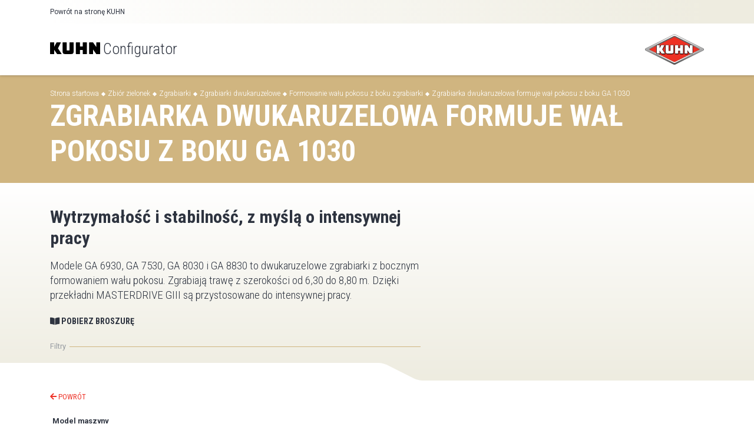

--- FILE ---
content_type: application/javascript
request_url: https://konfigurator-pl.kuhn.com/scripts.bbfb6fb4061969bb.js
body_size: 47353
content:
!function(U,Me){"use strict";"object"==typeof module&&"object"==typeof module.exports?module.exports=U.document?Me(U,!0):function(Se){if(!Se.document)throw new Error("jQuery requires a window with a document");return Me(Se)}:Me(U)}(typeof window<"u"?window:this,function(U,Me){"use strict";var Se=[],u=Object.getPrototypeOf,We=Se.slice,Ne=Se.flat?function(e){return Se.flat.call(e)}:function(e){return Se.concat.apply([],e)},re=Se.push,dt=Se.indexOf,Ze={},P=Ze.toString,ht=Ze.hasOwnProperty,Dn=ht.toString,pt=Dn.call(Object),te={},J=function(e){return"function"==typeof e&&"number"!=typeof e.nodeType&&"function"!=typeof e.item},me=function(e){return null!=e&&e===e.window},G=U.document,rn={type:!0,src:!0,nonce:!0,noModule:!0};function on(e,n,o){var a,c,h=(o=o||G).createElement("script");if(h.text=e,n)for(a in rn)(c=n[a]||n.getAttribute&&n.getAttribute(a))&&h.setAttribute(a,c);o.head.appendChild(h).parentNode.removeChild(h)}function Le(e){return null==e?e+"":"object"==typeof e||"function"==typeof e?Ze[P.call(e)]||"object":typeof e}var et="3.6.0 -ajax,-ajax/jsonp,-ajax/load,-ajax/script,-ajax/var/location,-ajax/var/nonce,-ajax/var/rquery,-ajax/xhr,-manipulation/_evalUrl,-deprecated/ajax-event-alias,-effects,-effects/Tween,-effects/animatedSelector",s=function(e,n){return new s.fn.init(e,n)};function an(e){var n=!!e&&"length"in e&&e.length,o=Le(e);return!J(e)&&!me(e)&&("array"===o||0===n||"number"==typeof n&&0<n&&n-1 in e)}s.fn=s.prototype={jquery:et,constructor:s,length:0,toArray:function(){return We.call(this)},get:function(e){return null==e?We.call(this):e<0?this[e+this.length]:this[e]},pushStack:function(e){var n=s.merge(this.constructor(),e);return n.prevObject=this,n},each:function(e){return s.each(this,e)},map:function(e){return this.pushStack(s.map(this,function(n,o){return e.call(n,o,n)}))},slice:function(){return this.pushStack(We.apply(this,arguments))},first:function(){return this.eq(0)},last:function(){return this.eq(-1)},even:function(){return this.pushStack(s.grep(this,function(e,n){return(n+1)%2}))},odd:function(){return this.pushStack(s.grep(this,function(e,n){return n%2}))},eq:function(e){var n=this.length,o=+e+(e<0?n:0);return this.pushStack(0<=o&&o<n?[this[o]]:[])},end:function(){return this.prevObject||this.constructor()},push:re,sort:Se.sort,splice:Se.splice},s.extend=s.fn.extend=function(){var e,n,o,a,c,h,g=arguments[0]||{},_=1,w=arguments.length,N=!1;for("boolean"==typeof g&&(N=g,g=arguments[_]||{},_++),"object"==typeof g||J(g)||(g={}),_===w&&(g=this,_--);_<w;_++)if(null!=(e=arguments[_]))for(n in e)a=e[n],"__proto__"!==n&&g!==a&&(N&&a&&(s.isPlainObject(a)||(c=Array.isArray(a)))?(o=g[n],h=c&&!Array.isArray(o)?[]:c||s.isPlainObject(o)?o:{},c=!1,g[n]=s.extend(N,h,a)):void 0!==a&&(g[n]=a));return g},s.extend({expando:"jQuery"+(et+Math.random()).replace(/\D/g,""),isReady:!0,error:function(e){throw new Error(e)},noop:function(){},isPlainObject:function(e){var n,o;return!(!e||"[object Object]"!==P.call(e)||(n=u(e))&&("function"!=typeof(o=ht.call(n,"constructor")&&n.constructor)||Dn.call(o)!==pt))},isEmptyObject:function(e){var n;for(n in e)return!1;return!0},globalEval:function(e,n,o){on(e,{nonce:n&&n.nonce},o)},each:function(e,n){var o,a=0;if(an(e))for(o=e.length;a<o&&!1!==n.call(e[a],a,e[a]);a++);else for(a in e)if(!1===n.call(e[a],a,e[a]))break;return e},makeArray:function(e,n){var o=n||[];return null!=e&&(an(Object(e))?s.merge(o,"string"==typeof e?[e]:e):re.call(o,e)),o},inArray:function(e,n,o){return null==n?-1:dt.call(n,e,o)},merge:function(e,n){for(var o=+n.length,a=0,c=e.length;a<o;a++)e[c++]=n[a];return e.length=c,e},grep:function(e,n,o){for(var a=[],c=0,h=e.length,g=!o;c<h;c++)!n(e[c],c)!==g&&a.push(e[c]);return a},map:function(e,n,o){var a,c,h=0,g=[];if(an(e))for(a=e.length;h<a;h++)null!=(c=n(e[h],h,o))&&g.push(c);else for(h in e)null!=(c=n(e[h],h,o))&&g.push(c);return Ne(g)},guid:1,support:te}),"function"==typeof Symbol&&(s.fn[Symbol.iterator]=Se[Symbol.iterator]),s.each("Boolean Number String Function Array Date RegExp Object Error Symbol".split(" "),function(e,n){Ze["[object "+n+"]"]=n.toLowerCase()});var Ae=function(e){var n,o,a,c,h,g,_,w,N,x,k,R,S,W,Y,K,ue,ne,ae,X="sizzle"+1*new Date,ye=e.document,He=0,li=0,Yn=l(),Kn=l(),Gn=l(),Fe=l(),It=function(d,m){return d===m&&(k=!0),0},ui={}.hasOwnProperty,ct=[],ci=ct.pop,fi=ct.push,Ge=ct.push,Lt=ct.slice,Ee=function(d,m){for(var y=0,T=d.length;y<T;y++)if(d[y]===m)return y;return-1},jt="checked|selected|async|autofocus|autoplay|controls|defer|disabled|hidden|ismap|loop|multiple|open|readonly|required|scoped",Z="[\\x20\\t\\r\\n\\f]",Te="(?:\\\\[\\da-fA-F]{1,6}"+Z+"?|\\\\[^\\r\\n\\f]|[\\w-]|[^\0-\\x7f])+",Sn="\\["+Z+"*("+Te+")(?:"+Z+"*([*^$|!~]?=)"+Z+"*(?:'((?:\\\\.|[^\\\\'])*)'|\"((?:\\\\.|[^\\\\\"])*)\"|("+Te+"))|)"+Z+"*\\]",Jt=":("+Te+")(?:\\((('((?:\\\\.|[^\\\\'])*)'|\"((?:\\\\.|[^\\\\\"])*)\")|((?:\\\\.|[^\\\\()[\\]]|"+Sn+")*)|.*)\\)|)",Jn=new RegExp(Z+"+","g"),Zt=new RegExp("^"+Z+"+|((?:^|[^\\\\])(?:\\\\.)*)"+Z+"+$","g"),Pt=new RegExp("^"+Z+"*,"+Z+"*"),en=new RegExp("^"+Z+"*([>+~]|"+Z+")"+Z+"*"),di=new RegExp(Z+"|>"),qt=new RegExp(Jt),Zn=new RegExp("^"+Te+"$"),Rt={ID:new RegExp("^#("+Te+")"),CLASS:new RegExp("^\\.("+Te+")"),TAG:new RegExp("^("+Te+"|[*])"),ATTR:new RegExp("^"+Sn),PSEUDO:new RegExp("^"+Jt),CHILD:new RegExp("^:(only|first|last|nth|nth-last)-(child|of-type)(?:\\("+Z+"*(even|odd|(([+-]|)(\\d*)n|)"+Z+"*(?:([+-]|)"+Z+"*(\\d+)|))"+Z+"*\\)|)","i"),bool:new RegExp("^(?:"+jt+")$","i"),needsContext:new RegExp("^"+Z+"*[>+~]|:(even|odd|eq|gt|lt|nth|first|last)(?:\\("+Z+"*((?:-\\d)?\\d*)"+Z+"*\\)|)(?=[^-]|$)","i")},ei=/HTML$/i,ti=/^(?:input|select|textarea|button)$/i,Ht=/^h\d$/i,ft=/^[^{]+\{\s*\[native \w/,hi=/^(?:#([\w-]+)|(\w+)|\.([\w-]+))$/,tn=/[+~]/,Ce=new RegExp("\\\\[\\da-fA-F]{1,6}"+Z+"?|\\\\([^\\r\\n\\f])","g"),Be=function(d,m){var y="0x"+d.slice(1)-65536;return m||(y<0?String.fromCharCode(y+65536):String.fromCharCode(y>>10|55296,1023&y|56320))},Nn=/([\0-\x1f\x7f]|^-?\d)|^-$|[^\0-\x1f\x7f-\uFFFF\w-]/g,An=function(d,m){return m?"\0"===d?"\ufffd":d.slice(0,-1)+"\\"+d.charCodeAt(d.length-1).toString(16)+" ":"\\"+d},ni=function(){R()},nn=z(function(d){return!0===d.disabled&&"fieldset"===d.nodeName.toLowerCase()},{dir:"parentNode",next:"legend"});try{Ge.apply(ct=Lt.call(ye.childNodes),ye.childNodes)}catch{Ge={apply:ct.length?function(m,y){fi.apply(m,Lt.call(y))}:function(m,y){for(var T=m.length,b=0;m[T++]=y[b++];);m.length=T-1}}}function r(d,m,y,T){var b,A,D,O,L,M,F,B=m&&m.ownerDocument,$=m?m.nodeType:9;if(y=y||[],"string"!=typeof d||!d||1!==$&&9!==$&&11!==$)return y;if(!T&&(R(m),m=m||S,Y)){if(11!==$&&(L=hi.exec(d)))if(b=L[1]){if(9===$){if(!(D=m.getElementById(b)))return y;if(D.id===b)return y.push(D),y}else if(B&&(D=B.getElementById(b))&&ae(m,D)&&D.id===b)return y.push(D),y}else{if(L[2])return Ge.apply(y,m.getElementsByTagName(d)),y;if((b=L[3])&&o.getElementsByClassName&&m.getElementsByClassName)return Ge.apply(y,m.getElementsByClassName(b)),y}if(o.qsa&&!Fe[d+" "]&&(!K||!K.test(d))&&(1!==$||"object"!==m.nodeName.toLowerCase())){if(F=d,B=m,1===$&&(di.test(d)||en.test(d))){for((B=tn.test(d)&&q(m.parentNode)||m)===m&&o.scope||((O=m.getAttribute("id"))?O=O.replace(Nn,An):m.setAttribute("id",O=X)),A=(M=g(d)).length;A--;)M[A]=(O?"#"+O:":scope")+" "+H(M[A]);F=M.join(",")}try{return Ge.apply(y,B.querySelectorAll(F)),y}catch{Fe(d,!0)}finally{O===X&&m.removeAttribute("id")}}}return w(d.replace(Zt,"$1"),m,y,T)}function l(){var d=[];return function m(y,T){return d.push(y+" ")>a.cacheLength&&delete m[d.shift()],m[y+" "]=T}}function t(d){return d[X]=!0,d}function i(d){var m=S.createElement("fieldset");try{return!!d(m)}catch{return!1}finally{m.parentNode&&m.parentNode.removeChild(m),m=null}}function f(d,m){for(var y=d.split("|"),T=y.length;T--;)a.attrHandle[y[T]]=m}function p(d,m){var y=m&&d,T=y&&1===d.nodeType&&1===m.nodeType&&d.sourceIndex-m.sourceIndex;if(T)return T;if(y)for(;y=y.nextSibling;)if(y===m)return-1;return d?1:-1}function v(d){return function(m){return"input"===m.nodeName.toLowerCase()&&m.type===d}}function E(d){return function(m){var y=m.nodeName.toLowerCase();return("input"===y||"button"===y)&&m.type===d}}function C(d){return function(m){return"form"in m?m.parentNode&&!1===m.disabled?"label"in m?"label"in m.parentNode?m.parentNode.disabled===d:m.disabled===d:m.isDisabled===d||m.isDisabled!==!d&&nn(m)===d:m.disabled===d:"label"in m&&m.disabled===d}}function I(d){return t(function(m){return m=+m,t(function(y,T){for(var b,A=d([],y.length,m),D=A.length;D--;)y[b=A[D]]&&(y[b]=!(T[b]=y[b]))})})}function q(d){return d&&typeof d.getElementsByTagName<"u"&&d}for(n in o=r.support={},h=r.isXML=function(d){var y=d&&(d.ownerDocument||d).documentElement;return!ei.test(d&&d.namespaceURI||y&&y.nodeName||"HTML")},R=r.setDocument=function(d){var m,y,T=d?d.ownerDocument||d:ye;return T!=S&&9===T.nodeType&&T.documentElement&&(W=(S=T).documentElement,Y=!h(S),ye!=S&&(y=S.defaultView)&&y.top!==y&&(y.addEventListener?y.addEventListener("unload",ni,!1):y.attachEvent&&y.attachEvent("onunload",ni)),o.scope=i(function(b){return W.appendChild(b).appendChild(S.createElement("div")),typeof b.querySelectorAll<"u"&&!b.querySelectorAll(":scope fieldset div").length}),o.attributes=i(function(b){return b.className="i",!b.getAttribute("className")}),o.getElementsByTagName=i(function(b){return b.appendChild(S.createComment("")),!b.getElementsByTagName("*").length}),o.getElementsByClassName=ft.test(S.getElementsByClassName),o.getById=i(function(b){return W.appendChild(b).id=X,!S.getElementsByName||!S.getElementsByName(X).length}),o.getById?(a.filter.ID=function(b){var A=b.replace(Ce,Be);return function(D){return D.getAttribute("id")===A}},a.find.ID=function(b,A){if(typeof A.getElementById<"u"&&Y){var D=A.getElementById(b);return D?[D]:[]}}):(a.filter.ID=function(b){var A=b.replace(Ce,Be);return function(D){var O=typeof D.getAttributeNode<"u"&&D.getAttributeNode("id");return O&&O.value===A}},a.find.ID=function(b,A){if(typeof A.getElementById<"u"&&Y){var D,O,L,M=A.getElementById(b);if(M){if((D=M.getAttributeNode("id"))&&D.value===b)return[M];for(L=A.getElementsByName(b),O=0;M=L[O++];)if((D=M.getAttributeNode("id"))&&D.value===b)return[M]}return[]}}),a.find.TAG=o.getElementsByTagName?function(b,A){return typeof A.getElementsByTagName<"u"?A.getElementsByTagName(b):o.qsa?A.querySelectorAll(b):void 0}:function(b,A){var D,O=[],L=0,M=A.getElementsByTagName(b);if("*"===b){for(;D=M[L++];)1===D.nodeType&&O.push(D);return O}return M},a.find.CLASS=o.getElementsByClassName&&function(b,A){if(typeof A.getElementsByClassName<"u"&&Y)return A.getElementsByClassName(b)},ue=[],K=[],(o.qsa=ft.test(S.querySelectorAll))&&(i(function(b){var A;W.appendChild(b).innerHTML="<a id='"+X+"'></a><select id='"+X+"-\r\\' msallowcapture=''><option selected=''></option></select>",b.querySelectorAll("[msallowcapture^='']").length&&K.push("[*^$]="+Z+"*(?:''|\"\")"),b.querySelectorAll("[selected]").length||K.push("\\["+Z+"*(?:value|"+jt+")"),b.querySelectorAll("[id~="+X+"-]").length||K.push("~="),(A=S.createElement("input")).setAttribute("name",""),b.appendChild(A),b.querySelectorAll("[name='']").length||K.push("\\["+Z+"*name"+Z+"*="+Z+"*(?:''|\"\")"),b.querySelectorAll(":checked").length||K.push(":checked"),b.querySelectorAll("a#"+X+"+*").length||K.push(".#.+[+~]"),b.querySelectorAll("\\\f"),K.push("[\\r\\n\\f]")}),i(function(b){b.innerHTML="<a href='' disabled='disabled'></a><select disabled='disabled'><option/></select>";var A=S.createElement("input");A.setAttribute("type","hidden"),b.appendChild(A).setAttribute("name","D"),b.querySelectorAll("[name=d]").length&&K.push("name"+Z+"*[*^$|!~]?="),2!==b.querySelectorAll(":enabled").length&&K.push(":enabled",":disabled"),W.appendChild(b).disabled=!0,2!==b.querySelectorAll(":disabled").length&&K.push(":enabled",":disabled"),b.querySelectorAll("*,:x"),K.push(",.*:")})),(o.matchesSelector=ft.test(ne=W.matches||W.webkitMatchesSelector||W.mozMatchesSelector||W.oMatchesSelector||W.msMatchesSelector))&&i(function(b){o.disconnectedMatch=ne.call(b,"*"),ne.call(b,"[s!='']:x"),ue.push("!=",Jt)}),K=K.length&&new RegExp(K.join("|")),ue=ue.length&&new RegExp(ue.join("|")),m=ft.test(W.compareDocumentPosition),ae=m||ft.test(W.contains)?function(b,A){var D=9===b.nodeType?b.documentElement:b,O=A&&A.parentNode;return b===O||!(!O||1!==O.nodeType||!(D.contains?D.contains(O):b.compareDocumentPosition&&16&b.compareDocumentPosition(O)))}:function(b,A){if(A)for(;A=A.parentNode;)if(A===b)return!0;return!1},It=m?function(b,A){if(b===A)return k=!0,0;var D=!b.compareDocumentPosition-!A.compareDocumentPosition;return D||(1&(D=(b.ownerDocument||b)==(A.ownerDocument||A)?b.compareDocumentPosition(A):1)||!o.sortDetached&&A.compareDocumentPosition(b)===D?b==S||b.ownerDocument==ye&&ae(ye,b)?-1:A==S||A.ownerDocument==ye&&ae(ye,A)?1:x?Ee(x,b)-Ee(x,A):0:4&D?-1:1)}:function(b,A){if(b===A)return k=!0,0;var D,O=0,L=b.parentNode,M=A.parentNode,F=[b],B=[A];if(!L||!M)return b==S?-1:A==S?1:L?-1:M?1:x?Ee(x,b)-Ee(x,A):0;if(L===M)return p(b,A);for(D=b;D=D.parentNode;)F.unshift(D);for(D=A;D=D.parentNode;)B.unshift(D);for(;F[O]===B[O];)O++;return O?p(F[O],B[O]):F[O]==ye?-1:B[O]==ye?1:0}),S},r.matches=function(d,m){return r(d,null,null,m)},r.matchesSelector=function(d,m){if(R(d),o.matchesSelector&&Y&&!Fe[m+" "]&&(!ue||!ue.test(m))&&(!K||!K.test(m)))try{var y=ne.call(d,m);if(y||o.disconnectedMatch||d.document&&11!==d.document.nodeType)return y}catch{Fe(m,!0)}return 0<r(m,S,null,[d]).length},r.contains=function(d,m){return(d.ownerDocument||d)!=S&&R(d),ae(d,m)},r.attr=function(d,m){(d.ownerDocument||d)!=S&&R(d);var y=a.attrHandle[m.toLowerCase()],T=y&&ui.call(a.attrHandle,m.toLowerCase())?y(d,m,!Y):void 0;return void 0!==T?T:o.attributes||!Y?d.getAttribute(m):(T=d.getAttributeNode(m))&&T.specified?T.value:null},r.escape=function(d){return(d+"").replace(Nn,An)},r.error=function(d){throw new Error("Syntax error, unrecognized expression: "+d)},r.uniqueSort=function(d){var m,y=[],T=0,b=0;if(k=!o.detectDuplicates,x=!o.sortStable&&d.slice(0),d.sort(It),k){for(;m=d[b++];)m===d[b]&&(T=y.push(b));for(;T--;)d.splice(y[T],1)}return x=null,d},c=r.getText=function(d){var m,y="",T=0,b=d.nodeType;if(b){if(1===b||9===b||11===b){if("string"==typeof d.textContent)return d.textContent;for(d=d.firstChild;d;d=d.nextSibling)y+=c(d)}else if(3===b||4===b)return d.nodeValue}else for(;m=d[T++];)y+=c(m);return y},(a=r.selectors={cacheLength:50,createPseudo:t,match:Rt,attrHandle:{},find:{},relative:{">":{dir:"parentNode",first:!0}," ":{dir:"parentNode"},"+":{dir:"previousSibling",first:!0},"~":{dir:"previousSibling"}},preFilter:{ATTR:function(d){return d[1]=d[1].replace(Ce,Be),d[3]=(d[3]||d[4]||d[5]||"").replace(Ce,Be),"~="===d[2]&&(d[3]=" "+d[3]+" "),d.slice(0,4)},CHILD:function(d){return d[1]=d[1].toLowerCase(),"nth"===d[1].slice(0,3)?(d[3]||r.error(d[0]),d[4]=+(d[4]?d[5]+(d[6]||1):2*("even"===d[3]||"odd"===d[3])),d[5]=+(d[7]+d[8]||"odd"===d[3])):d[3]&&r.error(d[0]),d},PSEUDO:function(d){var m,y=!d[6]&&d[2];return Rt.CHILD.test(d[0])?null:(d[3]?d[2]=d[4]||d[5]||"":y&&qt.test(y)&&(m=g(y,!0))&&(m=y.indexOf(")",y.length-m)-y.length)&&(d[0]=d[0].slice(0,m),d[2]=y.slice(0,m)),d.slice(0,3))}},filter:{TAG:function(d){var m=d.replace(Ce,Be).toLowerCase();return"*"===d?function(){return!0}:function(y){return y.nodeName&&y.nodeName.toLowerCase()===m}},CLASS:function(d){var m=Yn[d+" "];return m||(m=new RegExp("(^|"+Z+")"+d+"("+Z+"|$)"))&&Yn(d,function(y){return m.test("string"==typeof y.className&&y.className||typeof y.getAttribute<"u"&&y.getAttribute("class")||"")})},ATTR:function(d,m,y){return function(T){var b=r.attr(T,d);return null==b?"!="===m:!m||(b+="","="===m?b===y:"!="===m?b!==y:"^="===m?y&&0===b.indexOf(y):"*="===m?y&&-1<b.indexOf(y):"$="===m?y&&b.slice(-y.length)===y:"~="===m?-1<(" "+b.replace(Jn," ")+" ").indexOf(y):"|="===m&&(b===y||b.slice(0,y.length+1)===y+"-"))}},CHILD:function(d,m,y,T,b){var A="nth"!==d.slice(0,3),D="last"!==d.slice(-4),O="of-type"===m;return 1===T&&0===b?function(L){return!!L.parentNode}:function(L,M,F){var B,$,le,V,ce,pe,xe=A!==D?"nextSibling":"previousSibling",ie=L.parentNode,Je=O&&L.nodeName.toLowerCase(),_e=!F&&!O,de=!1;if(ie){if(A){for(;xe;){for(V=L;V=V[xe];)if(O?V.nodeName.toLowerCase()===Je:1===V.nodeType)return!1;pe=xe="only"===d&&!pe&&"nextSibling"}return!0}if(pe=[D?ie.firstChild:ie.lastChild],D&&_e){for(de=(ce=(B=($=(le=(V=ie)[X]||(V[X]={}))[V.uniqueID]||(le[V.uniqueID]={}))[d]||[])[0]===He&&B[1])&&B[2],V=ce&&ie.childNodes[ce];V=++ce&&V&&V[xe]||(de=ce=0)||pe.pop();)if(1===V.nodeType&&++de&&V===L){$[d]=[He,ce,de];break}}else if(_e&&(de=ce=(B=($=(le=(V=L)[X]||(V[X]={}))[V.uniqueID]||(le[V.uniqueID]={}))[d]||[])[0]===He&&B[1]),!1===de)for(;(V=++ce&&V&&V[xe]||(de=ce=0)||pe.pop())&&((O?V.nodeName.toLowerCase()!==Je:1!==V.nodeType)||!++de||(_e&&(($=(le=V[X]||(V[X]={}))[V.uniqueID]||(le[V.uniqueID]={}))[d]=[He,de]),V!==L)););return(de-=b)===T||de%T==0&&0<=de/T}}},PSEUDO:function(d,m){var y,T=a.pseudos[d]||a.setFilters[d.toLowerCase()]||r.error("unsupported pseudo: "+d);return T[X]?T(m):1<T.length?(y=[d,d,"",m],a.setFilters.hasOwnProperty(d.toLowerCase())?t(function(b,A){for(var D,O=T(b,m),L=O.length;L--;)b[D=Ee(b,O[L])]=!(A[D]=O[L])}):function(b){return T(b,0,y)}):T}},pseudos:{not:t(function(d){var m=[],y=[],T=_(d.replace(Zt,"$1"));return T[X]?t(function(b,A,D,O){for(var L,M=T(b,null,O,[]),F=b.length;F--;)(L=M[F])&&(b[F]=!(A[F]=L))}):function(b,A,D){return m[0]=b,T(m,null,D,y),m[0]=null,!y.pop()}}),has:t(function(d){return function(m){return 0<r(d,m).length}}),contains:t(function(d){return d=d.replace(Ce,Be),function(m){return-1<(m.textContent||c(m)).indexOf(d)}}),lang:t(function(d){return Zn.test(d||"")||r.error("unsupported lang: "+d),d=d.replace(Ce,Be).toLowerCase(),function(m){var y;do{if(y=Y?m.lang:m.getAttribute("xml:lang")||m.getAttribute("lang"))return(y=y.toLowerCase())===d||0===y.indexOf(d+"-")}while((m=m.parentNode)&&1===m.nodeType);return!1}}),target:function(d){var m=e.location&&e.location.hash;return m&&m.slice(1)===d.id},root:function(d){return d===W},focus:function(d){return d===S.activeElement&&(!S.hasFocus||S.hasFocus())&&!!(d.type||d.href||~d.tabIndex)},enabled:C(!1),disabled:C(!0),checked:function(d){var m=d.nodeName.toLowerCase();return"input"===m&&!!d.checked||"option"===m&&!!d.selected},selected:function(d){return!0===d.selected},empty:function(d){for(d=d.firstChild;d;d=d.nextSibling)if(d.nodeType<6)return!1;return!0},parent:function(d){return!a.pseudos.empty(d)},header:function(d){return Ht.test(d.nodeName)},input:function(d){return ti.test(d.nodeName)},button:function(d){var m=d.nodeName.toLowerCase();return"input"===m&&"button"===d.type||"button"===m},text:function(d){var m;return"input"===d.nodeName.toLowerCase()&&"text"===d.type&&(null==(m=d.getAttribute("type"))||"text"===m.toLowerCase())},first:I(function(){return[0]}),last:I(function(d,m){return[m-1]}),eq:I(function(d,m,y){return[y<0?y+m:y]}),even:I(function(d,m){for(var y=0;y<m;y+=2)d.push(y);return d}),odd:I(function(d,m){for(var y=1;y<m;y+=2)d.push(y);return d}),lt:I(function(d,m,y){for(var T=y<0?y+m:m<y?m:y;0<=--T;)d.push(T);return d}),gt:I(function(d,m,y){for(var T=y<0?y+m:y;++T<m;)d.push(T);return d})}}).pseudos.nth=a.pseudos.eq,{radio:!0,checkbox:!0,file:!0,password:!0,image:!0})a.pseudos[n]=v(n);for(n in{submit:!0,reset:!0})a.pseudos[n]=E(n);function j(){}function H(d){for(var m=0,y=d.length,T="";m<y;m++)T+=d[m].value;return T}function z(d,m,y){var T=m.dir,b=m.next,A=b||T,D=y&&"parentNode"===A,O=li++;return m.first?function(L,M,F){for(;L=L[T];)if(1===L.nodeType||D)return d(L,M,F);return!1}:function(L,M,F){var B,$,le,V=[He,O];if(F){for(;L=L[T];)if((1===L.nodeType||D)&&d(L,M,F))return!0}else for(;L=L[T];)if(1===L.nodeType||D)if($=(le=L[X]||(L[X]={}))[L.uniqueID]||(le[L.uniqueID]={}),b&&b===L.nodeName.toLowerCase())L=L[T]||L;else{if((B=$[A])&&B[0]===He&&B[1]===O)return V[2]=B[2];if(($[A]=V)[2]=d(L,M,F))return!0}return!1}}function ee(d){return 1<d.length?function(m,y,T){for(var b=d.length;b--;)if(!d[b](m,y,T))return!1;return!0}:d[0]}function oe(d,m,y,T,b){for(var A,D=[],O=0,L=d.length,M=null!=m;O<L;O++)(A=d[O])&&(y&&!y(A,T,b)||(D.push(A),M&&m.push(O)));return D}function se(d,m,y,T,b,A){return T&&!T[X]&&(T=se(T)),b&&!b[X]&&(b=se(b,A)),t(function(D,O,L,M){var F,B,$,le=[],V=[],ce=O.length,pe=D||function(Je,_e,de){for(var Ye=0,ii=_e.length;Ye<ii;Ye++)r(Je,_e[Ye],de);return de}(m||"*",L.nodeType?[L]:L,[]),xe=!d||!D&&m?pe:oe(pe,le,d,L,M),ie=y?b||(D?d:ce||T)?[]:O:xe;if(y&&y(xe,ie,L,M),T)for(F=oe(ie,V),T(F,[],L,M),B=F.length;B--;)($=F[B])&&(ie[V[B]]=!(xe[V[B]]=$));if(D){if(b||d){if(b){for(F=[],B=ie.length;B--;)($=ie[B])&&F.push(xe[B]=$);b(null,ie=[],F,M)}for(B=ie.length;B--;)($=ie[B])&&-1<(F=b?Ee(D,$):le[B])&&(D[F]=!(O[F]=$))}}else ie=oe(ie===O?ie.splice(ce,ie.length):ie),b?b(null,O,ie,M):Ge.apply(O,ie)})}function be(d){for(var m,y,T,b=d.length,A=a.relative[d[0].type],D=A||a.relative[" "],O=A?1:0,L=z(function(B){return B===m},D,!0),M=z(function(B){return-1<Ee(m,B)},D,!0),F=[function(B,$,le){var V=!A&&(le||$!==N)||((m=$).nodeType?L(B,$,le):M(B,$,le));return m=null,V}];O<b;O++)if(y=a.relative[d[O].type])F=[z(ee(F),y)];else{if((y=a.filter[d[O].type].apply(null,d[O].matches))[X]){for(T=++O;T<b&&!a.relative[d[T].type];T++);return se(1<O&&ee(F),1<O&&H(d.slice(0,O-1).concat({value:" "===d[O-2].type?"*":""})).replace(Zt,"$1"),y,O<T&&be(d.slice(O,T)),T<b&&be(d=d.slice(T)),T<b&&H(d))}F.push(y)}return ee(F)}return j.prototype=a.filters=a.pseudos,a.setFilters=new j,g=r.tokenize=function(d,m){var y,T,b,A,D,O,L,M=Kn[d+" "];if(M)return m?0:M.slice(0);for(D=d,O=[],L=a.preFilter;D;){for(A in y&&!(T=Pt.exec(D))||(T&&(D=D.slice(T[0].length)||D),O.push(b=[])),y=!1,(T=en.exec(D))&&(y=T.shift(),b.push({value:y,type:T[0].replace(Zt," ")}),D=D.slice(y.length)),a.filter)!(T=Rt[A].exec(D))||L[A]&&!(T=L[A](T))||(y=T.shift(),b.push({value:y,type:A,matches:T}),D=D.slice(y.length));if(!y)break}return m?D.length:D?r.error(d):Kn(d,O).slice(0)},_=r.compile=function(d,m){var y,T,b,A,D,O,L=[],M=[],F=Gn[d+" "];if(!F){for(m||(m=g(d)),y=m.length;y--;)(F=be(m[y]))[X]?L.push(F):M.push(F);(F=Gn(d,(T=M,A=0<(b=L).length,D=0<T.length,O=function(B,$,le,V,ce){var pe,xe,ie,Je=0,_e="0",de=B&&[],Ye=[],ii=N,pi=B||D&&a.find.TAG("*",ce),gi=He+=null==ii?1:Math.random()||.1,mi=pi.length;for(ce&&(N=$==S||$||ce);_e!==mi&&null!=(pe=pi[_e]);_e++){if(D&&pe){for(xe=0,$||pe.ownerDocument==S||(R(pe),le=!Y);ie=T[xe++];)if(ie(pe,$||S,le)){V.push(pe);break}ce&&(He=gi)}A&&((pe=!ie&&pe)&&Je--,B&&de.push(pe))}if(Je+=_e,A&&_e!==Je){for(xe=0;ie=b[xe++];)ie(de,Ye,$,le);if(B){if(0<Je)for(;_e--;)de[_e]||Ye[_e]||(Ye[_e]=ci.call(V));Ye=oe(Ye)}Ge.apply(V,Ye),ce&&!B&&0<Ye.length&&1<Je+b.length&&r.uniqueSort(V)}return ce&&(He=gi,N=ii),de},A?t(O):O))).selector=d}return F},w=r.select=function(d,m,y,T){var b,A,D,O,L,M="function"==typeof d&&d,F=!T&&g(d=M.selector||d);if(y=y||[],1===F.length){if(2<(A=F[0]=F[0].slice(0)).length&&"ID"===(D=A[0]).type&&9===m.nodeType&&Y&&a.relative[A[1].type]){if(!(m=(a.find.ID(D.matches[0].replace(Ce,Be),m)||[])[0]))return y;M&&(m=m.parentNode),d=d.slice(A.shift().value.length)}for(b=Rt.needsContext.test(d)?0:A.length;b--&&!a.relative[O=(D=A[b]).type];)if((L=a.find[O])&&(T=L(D.matches[0].replace(Ce,Be),tn.test(A[0].type)&&q(m.parentNode)||m))){if(A.splice(b,1),!(d=T.length&&H(A)))return Ge.apply(y,T),y;break}}return(M||_(d,F))(T,m,!Y,y,!m||tn.test(d)&&q(m.parentNode)||m),y},o.sortStable=X.split("").sort(It).join("")===X,o.detectDuplicates=!!k,R(),o.sortDetached=i(function(d){return 1&d.compareDocumentPosition(S.createElement("fieldset"))}),i(function(d){return d.innerHTML="<a href='#'></a>","#"===d.firstChild.getAttribute("href")})||f("type|href|height|width",function(d,m,y){if(!y)return d.getAttribute(m,"type"===m.toLowerCase()?1:2)}),o.attributes&&i(function(d){return d.innerHTML="<input/>",d.firstChild.setAttribute("value",""),""===d.firstChild.getAttribute("value")})||f("value",function(d,m,y){if(!y&&"input"===d.nodeName.toLowerCase())return d.defaultValue}),i(function(d){return null==d.getAttribute("disabled")})||f(jt,function(d,m,y){var T;if(!y)return!0===d[m]?m.toLowerCase():(T=d.getAttributeNode(m))&&T.specified?T.value:null}),r}(U);s.find=Ae,s.expr=Ae.selectors,s.expr[":"]=s.expr.pseudos,s.uniqueSort=s.unique=Ae.uniqueSort,s.text=Ae.getText,s.isXMLDoc=Ae.isXML,s.contains=Ae.contains,s.escapeSelector=Ae.escape;var Ue=function(e,n,o){for(var a=[],c=void 0!==o;(e=e[n])&&9!==e.nodeType;)if(1===e.nodeType){if(c&&s(e).is(o))break;a.push(e)}return a},xt=function(e,n){for(var o=[];e;e=e.nextSibling)1===e.nodeType&&e!==n&&o.push(e);return o},sn=s.expr.match.needsContext;function ge(e,n){return e.nodeName&&e.nodeName.toLowerCase()===n.toLowerCase()}var Ft=/^<([a-z][^\/\0>:\x20\t\r\n\f]*)[\x20\t\r\n\f]*\/?>(?:<\/\1>|)$/i;function ln(e,n,o){return J(n)?s.grep(e,function(a,c){return!!n.call(a,c,a)!==o}):n.nodeType?s.grep(e,function(a){return a===n!==o}):"string"!=typeof n?s.grep(e,function(a){return-1<dt.call(n,a)!==o}):s.filter(n,e,o)}s.filter=function(e,n,o){var a=n[0];return o&&(e=":not("+e+")"),1===n.length&&1===a.nodeType?s.find.matchesSelector(a,e)?[a]:[]:s.find.matches(e,s.grep(n,function(c){return 1===c.nodeType}))},s.fn.extend({find:function(e){var n,o,a=this.length,c=this;if("string"!=typeof e)return this.pushStack(s(e).filter(function(){for(n=0;n<a;n++)if(s.contains(c[n],this))return!0}));for(o=this.pushStack([]),n=0;n<a;n++)s.find(e,c[n],o);return 1<a?s.uniqueSort(o):o},filter:function(e){return this.pushStack(ln(this,e||[],!1))},not:function(e){return this.pushStack(ln(this,e||[],!0))},is:function(e){return!!ln(this,"string"==typeof e&&sn.test(e)?s(e):e||[],!1).length}});var un,gt=/^(?:\s*(<[\w\W]+>)[^>]*|#([\w-]+))$/;(s.fn.init=function(e,n,o){var a,c;if(!e)return this;if(o=o||un,"string"==typeof e){if(!(a="<"===e[0]&&">"===e[e.length-1]&&3<=e.length?[null,e,null]:gt.exec(e))||!a[1]&&n)return!n||n.jquery?(n||o).find(e):this.constructor(n).find(e);if(a[1]){if(s.merge(this,s.parseHTML(a[1],(n=n instanceof s?n[0]:n)&&n.nodeType?n.ownerDocument||n:G,!0)),Ft.test(a[1])&&s.isPlainObject(n))for(a in n)J(this[a])?this[a](n[a]):this.attr(a,n[a]);return this}return(c=G.getElementById(a[2]))&&(this[0]=c,this.length=1),this}return e.nodeType?(this[0]=e,this.length=1,this):J(e)?void 0!==o.ready?o.ready(e):e(s):s.makeArray(e,this)}).prototype=s.fn,un=s(G);var mt=/^(?:parents|prev(?:Until|All))/,vt={children:!0,contents:!0,next:!0,prev:!0};function kn(e,n){for(;(e=e[n])&&1!==e.nodeType;);return e}s.fn.extend({has:function(e){var n=s(e,this),o=n.length;return this.filter(function(){for(var a=0;a<o;a++)if(s.contains(this,n[a]))return!0})},closest:function(e,n){var o,a=0,c=this.length,h=[],g="string"!=typeof e&&s(e);if(!sn.test(e))for(;a<c;a++)for(o=this[a];o&&o!==n;o=o.parentNode)if(o.nodeType<11&&(g?-1<g.index(o):1===o.nodeType&&s.find.matchesSelector(o,e))){h.push(o);break}return this.pushStack(1<h.length?s.uniqueSort(h):h)},index:function(e){return e?"string"==typeof e?dt.call(s(e),this[0]):dt.call(this,e.jquery?e[0]:e):this[0]&&this[0].parentNode?this.first().prevAll().length:-1},add:function(e,n){return this.pushStack(s.uniqueSort(s.merge(this.get(),s(e,n))))},addBack:function(e){return this.add(null==e?this.prevObject:this.prevObject.filter(e))}}),s.each({parent:function(e){var n=e.parentNode;return n&&11!==n.nodeType?n:null},parents:function(e){return Ue(e,"parentNode")},parentsUntil:function(e,n,o){return Ue(e,"parentNode",o)},next:function(e){return kn(e,"nextSibling")},prev:function(e){return kn(e,"previousSibling")},nextAll:function(e){return Ue(e,"nextSibling")},prevAll:function(e){return Ue(e,"previousSibling")},nextUntil:function(e,n,o){return Ue(e,"nextSibling",o)},prevUntil:function(e,n,o){return Ue(e,"previousSibling",o)},siblings:function(e){return xt((e.parentNode||{}).firstChild,e)},children:function(e){return xt(e.firstChild)},contents:function(e){return null!=e.contentDocument&&u(e.contentDocument)?e.contentDocument:(ge(e,"template")&&(e=e.content||e),s.merge([],e.childNodes))}},function(e,n){s.fn[e]=function(o,a){var c=s.map(this,n,o);return"Until"!==e.slice(-5)&&(a=o),a&&"string"==typeof a&&(c=s.filter(a,c)),1<this.length&&(vt[e]||s.uniqueSort(c),mt.test(e)&&c.reverse()),this.pushStack(c)}});var ke=/[^\x20\t\r\n\f]+/g;function Ke(e){return e}function tt(e){throw e}function Bt(e,n,o,a){var c;try{e&&J(c=e.promise)?c.call(e).done(n).fail(o):e&&J(c=e.then)?c.call(e,n,o):n.apply(void 0,[e].slice(a))}catch(h){o.apply(void 0,[h])}}s.Callbacks=function(e){var o;e="string"==typeof e?(o={},s.each(e.match(ke)||[],function(R,S){o[S]=!0}),o):s.extend({},e);var a,c,h,g,_=[],w=[],N=-1,x=function(){for(g=g||e.once,h=a=!0;w.length;N=-1)for(c=w.shift();++N<_.length;)!1===_[N].apply(c[0],c[1])&&e.stopOnFalse&&(N=_.length,c=!1);e.memory||(c=!1),a=!1,g&&(_=c?[]:"")},k={add:function(){return _&&(c&&!a&&(N=_.length-1,w.push(c)),function R(S){s.each(S,function(W,Y){J(Y)?e.unique&&k.has(Y)||_.push(Y):Y&&Y.length&&"string"!==Le(Y)&&R(Y)})}(arguments),c&&!a&&x()),this},remove:function(){return s.each(arguments,function(R,S){for(var W;-1<(W=s.inArray(S,_,W));)_.splice(W,1),W<=N&&N--}),this},has:function(R){return R?-1<s.inArray(R,_):0<_.length},empty:function(){return _&&(_=[]),this},disable:function(){return g=w=[],_=c="",this},disabled:function(){return!_},lock:function(){return g=w=[],c||a||(_=c=""),this},locked:function(){return!!g},fireWith:function(R,S){return g||(S=[R,(S=S||[]).slice?S.slice():S],w.push(S),a||x()),this},fire:function(){return k.fireWith(this,arguments),this},fired:function(){return!!h}};return k},s.extend({Deferred:function(e){var n=[["notify","progress",s.Callbacks("memory"),s.Callbacks("memory"),2],["resolve","done",s.Callbacks("once memory"),s.Callbacks("once memory"),0,"resolved"],["reject","fail",s.Callbacks("once memory"),s.Callbacks("once memory"),1,"rejected"]],o="pending",a={state:function(){return o},always:function(){return c.done(arguments).fail(arguments),this},catch:function(h){return a.then(null,h)},pipe:function(){var h=arguments;return s.Deferred(function(g){s.each(n,function(_,w){var N=J(h[w[4]])&&h[w[4]];c[w[1]](function(){var x=N&&N.apply(this,arguments);x&&J(x.promise)?x.promise().progress(g.notify).done(g.resolve).fail(g.reject):g[w[0]+"With"](this,N?[x]:arguments)})}),h=null}).promise()},then:function(h,g,_){var w=0;function N(x,k,R,S){return function(){var W=this,Y=arguments,K=function(){var ne,ae;if(!(x<w)){if((ne=R.apply(W,Y))===k.promise())throw new TypeError("Thenable self-resolution");J(ae=ne&&("object"==typeof ne||"function"==typeof ne)&&ne.then)?S?ae.call(ne,N(w,k,Ke,S),N(w,k,tt,S)):(w++,ae.call(ne,N(w,k,Ke,S),N(w,k,tt,S),N(w,k,Ke,k.notifyWith))):(R!==Ke&&(W=void 0,Y=[ne]),(S||k.resolveWith)(W,Y))}},ue=S?K:function(){try{K()}catch(ne){s.Deferred.exceptionHook&&s.Deferred.exceptionHook(ne,ue.stackTrace),w<=x+1&&(R!==tt&&(W=void 0,Y=[ne]),k.rejectWith(W,Y))}};x?ue():(s.Deferred.getStackHook&&(ue.stackTrace=s.Deferred.getStackHook()),U.setTimeout(ue))}}return s.Deferred(function(x){n[0][3].add(N(0,x,J(_)?_:Ke,x.notifyWith)),n[1][3].add(N(0,x,J(h)?h:Ke)),n[2][3].add(N(0,x,J(g)?g:tt))}).promise()},promise:function(h){return null!=h?s.extend(h,a):a}},c={};return s.each(n,function(h,g){var _=g[2],w=g[5];a[g[1]]=_.add,w&&_.add(function(){o=w},n[3-h][2].disable,n[3-h][3].disable,n[0][2].lock,n[0][3].lock),_.add(g[3].fire),c[g[0]]=function(){return c[g[0]+"With"](this===c?void 0:this,arguments),this},c[g[0]+"With"]=_.fireWith}),a.promise(c),e&&e.call(c,c),c},when:function(e){var n=arguments.length,o=n,a=Array(o),c=We.call(arguments),h=s.Deferred(),g=function(_){return function(w){a[_]=this,c[_]=1<arguments.length?We.call(arguments):w,--n||h.resolveWith(a,c)}};if(n<=1&&(Bt(e,h.done(g(o)).resolve,h.reject,!n),"pending"===h.state()||J(c[o]&&c[o].then)))return h.then();for(;o--;)Bt(c[o],g(o),h.reject);return h.promise()}});var On=/^(Eval|Internal|Range|Reference|Syntax|Type|URI)Error$/;s.Deferred.exceptionHook=function(e,n){U.console&&U.console.warn&&e&&On.test(e.name)&&U.console.warn("jQuery.Deferred exception: "+e.message,e.stack,n)},s.readyException=function(e){U.setTimeout(function(){throw e})};var Mt=s.Deferred();function yt(){G.removeEventListener("DOMContentLoaded",yt),U.removeEventListener("load",yt),s.ready()}s.fn.ready=function(e){return Mt.then(e).catch(function(n){s.readyException(n)}),this},s.extend({isReady:!1,readyWait:1,ready:function(e){(!0===e?--s.readyWait:s.isReady)||(s.isReady=!0)!==e&&0<--s.readyWait||Mt.resolveWith(G,[s])}}),s.ready.then=Mt.then,"complete"===G.readyState||"loading"!==G.readyState&&!G.documentElement.doScroll?U.setTimeout(s.ready):(G.addEventListener("DOMContentLoaded",yt),U.addEventListener("load",yt));var Qe=function(e,n,o,a,c,h,g){var _=0,w=e.length,N=null==o;if("object"===Le(o))for(_ in c=!0,o)Qe(e,n,_,o[_],!0,h,g);else if(void 0!==a&&(c=!0,J(a)||(g=!0),N&&(g?(n.call(e,a),n=null):(N=n,n=function(x,k,R){return N.call(s(x),R)})),n))for(;_<w;_++)n(e[_],o,g?a:a.call(e[_],_,n(e[_],o)));return c?e:N?n.call(e):w?n(e[0],o):h},St=/^-ms-/,Nt=/-([a-z])/g;function ri(e,n){return n.toUpperCase()}function ze(e){return e.replace(St,"ms-").replace(Nt,ri)}var bt=function(e){return 1===e.nodeType||9===e.nodeType||!+e.nodeType};function Oe(){this.expando=s.expando+Oe.uid++}Oe.uid=1,Oe.prototype={cache:function(e){var n=e[this.expando];return n||(n={},bt(e)&&(e.nodeType?e[this.expando]=n:Object.defineProperty(e,this.expando,{value:n,configurable:!0}))),n},set:function(e,n,o){var a,c=this.cache(e);if("string"==typeof n)c[ze(n)]=o;else for(a in n)c[ze(a)]=n[a];return c},get:function(e,n){return void 0===n?this.cache(e):e[this.expando]&&e[this.expando][ze(n)]},access:function(e,n,o){return void 0===n||n&&"string"==typeof n&&void 0===o?this.get(e,n):(this.set(e,n,o),void 0!==o?o:n)},remove:function(e,n){var o,a=e[this.expando];if(void 0!==a){if(void 0!==n)for((o=(n=Array.isArray(n)?n.map(ze):(n=ze(n))in a?[n]:n.match(ke)||[]).length);o--;)delete a[n[o]];(void 0===n||s.isEmptyObject(a))&&(e.nodeType?e[this.expando]=void 0:delete e[this.expando])}},hasData:function(e){var n=e[this.expando];return void 0!==n&&!s.isEmptyObject(n)}};var Q=new Oe,fe=new Oe,In=/^(?:\{[\w\W]*\}|\[[\w\W]*\])$/,Ln=/[A-Z]/g;function cn(e,n,o){var a,c;if(void 0===o&&1===e.nodeType)if(a="data-"+n.replace(Ln,"-$&").toLowerCase(),"string"==typeof(o=e.getAttribute(a))){try{o="true"===(c=o)||"false"!==c&&("null"===c?null:c===+c+""?+c:In.test(c)?JSON.parse(c):c)}catch{}fe.set(e,n,o)}else o=void 0;return o}s.extend({hasData:function(e){return fe.hasData(e)||Q.hasData(e)},data:function(e,n,o){return fe.access(e,n,o)},removeData:function(e,n){fe.remove(e,n)},_data:function(e,n,o){return Q.access(e,n,o)},_removeData:function(e,n){Q.remove(e,n)}}),s.fn.extend({data:function(e,n){var o,a,c,h=this[0],g=h&&h.attributes;if(void 0===e){if(this.length&&(c=fe.get(h),1===h.nodeType&&!Q.get(h,"hasDataAttrs"))){for(o=g.length;o--;)g[o]&&0===(a=g[o].name).indexOf("data-")&&(a=ze(a.slice(5)),cn(h,a,c[a]));Q.set(h,"hasDataAttrs",!0)}return c}return"object"==typeof e?this.each(function(){fe.set(this,e)}):Qe(this,function(_){var w;if(h&&void 0===_)return void 0!==(w=fe.get(h,e))||void 0!==(w=cn(h,e))?w:void 0;this.each(function(){fe.set(this,e,_)})},null,n,1<arguments.length,null,!0)},removeData:function(e){return this.each(function(){fe.remove(this,e)})}}),s.extend({queue:function(e,n,o){var a;if(e)return a=Q.get(e,n=(n||"fx")+"queue"),o&&(!a||Array.isArray(o)?a=Q.access(e,n,s.makeArray(o)):a.push(o)),a||[]},dequeue:function(e,n){var o=s.queue(e,n=n||"fx"),a=o.length,c=o.shift(),h=s._queueHooks(e,n);"inprogress"===c&&(c=o.shift(),a--),c&&("fx"===n&&o.unshift("inprogress"),delete h.stop,c.call(e,function(){s.dequeue(e,n)},h)),!a&&h&&h.empty.fire()},_queueHooks:function(e,n){var o=n+"queueHooks";return Q.get(e,o)||Q.access(e,o,{empty:s.Callbacks("once memory").add(function(){Q.remove(e,[n+"queue",o])})})}}),s.fn.extend({queue:function(e,n){var o=2;return"string"!=typeof e&&(n=e,e="fx",o--),arguments.length<o?s.queue(this[0],e):void 0===n?this:this.each(function(){var a=s.queue(this,e,n);s._queueHooks(this,e),"fx"===e&&"inprogress"!==a[0]&&s.dequeue(this,e)})},dequeue:function(e){return this.each(function(){s.dequeue(this,e)})},clearQueue:function(e){return this.queue(e||"fx",[])},promise:function(e,n){var o,a=1,c=s.Deferred(),h=this,g=this.length,_=function(){--a||c.resolveWith(h,[h])};for("string"!=typeof e&&(n=e,e=void 0),e=e||"fx";g--;)(o=Q.get(h[g],e+"queueHooks"))&&o.empty&&(a++,o.empty.add(_));return _(),c.promise(n)}});var nt=/[+-]?(?:\d*\.|)\d+(?:[eE][+-]?\d+|)/.source,Ve=new RegExp("^(?:([+-])=|)("+nt+")([a-z%]*)$","i"),je=["Top","Right","Bottom","Left"],Pe=G.documentElement,Ie=function(e){return s.contains(e.ownerDocument,e)},oi={composed:!0};Pe.getRootNode&&(Ie=function(e){return s.contains(e.ownerDocument,e)||e.getRootNode(oi)===e.ownerDocument});var fn=function(e,n){return"none"===(e=n||e).style.display||""===e.style.display&&Ie(e)&&"none"===s.css(e,"display")},dn={};function hn(e,n){for(var o,a,c,h,g,_,w,N=[],x=0,k=e.length;x<k;x++)(a=e[x]).style&&(o=a.style.display,n?("none"===o&&(N[x]=Q.get(a,"display")||null,N[x]||(a.style.display="")),""===a.style.display&&fn(a)&&(N[x]=(w=g=h=void 0,g=(c=a).ownerDocument,(w=dn[_=c.nodeName])||(h=g.body.appendChild(g.createElement(_)),w=s.css(h,"display"),h.parentNode.removeChild(h),"none"===w&&(w="block"),dn[_]=w)))):"none"!==o&&(N[x]="none",Q.set(a,"display",o)));for(x=0;x<k;x++)null!=N[x]&&(e[x].style.display=N[x]);return e}s.fn.extend({show:function(){return hn(this,!0)},hide:function(){return hn(this)},toggle:function(e){return"boolean"==typeof e?e?this.show():this.hide():this.each(function(){fn(this)?s(this).show():s(this).hide()})}});var it,Wt,qe=/^(?:checkbox|radio)$/i,we=/<([a-z][^\/\0>\x20\t\r\n\f]*)/i,$e=/^$|^module$|\/(?:java|ecma)script/i;it=G.createDocumentFragment().appendChild(G.createElement("div")),(Wt=G.createElement("input")).setAttribute("type","radio"),Wt.setAttribute("checked","checked"),Wt.setAttribute("name","t"),it.appendChild(Wt),te.checkClone=it.cloneNode(!0).cloneNode(!0).lastChild.checked,it.innerHTML="<textarea>x</textarea>",te.noCloneChecked=!!it.cloneNode(!0).lastChild.defaultValue,it.innerHTML="<option></option>",te.option=!!it.lastChild;var ve={thead:[1,"<table>","</table>"],col:[2,"<table><colgroup>","</colgroup></table>"],tr:[2,"<table><tbody>","</tbody></table>"],td:[3,"<table><tbody><tr>","</tr></tbody></table>"],_default:[0,"",""]};function he(e,n){var o;return o=typeof e.getElementsByTagName<"u"?e.getElementsByTagName(n||"*"):typeof e.querySelectorAll<"u"?e.querySelectorAll(n||"*"):[],void 0===n||n&&ge(e,n)?s.merge([e],o):o}function pn(e,n){for(var o=0,a=e.length;o<a;o++)Q.set(e[o],"globalEval",!n||Q.get(n[o],"globalEval"))}ve.tbody=ve.tfoot=ve.colgroup=ve.caption=ve.thead,ve.th=ve.td,te.option||(ve.optgroup=ve.option=[1,"<select multiple='multiple'>","</select>"]);var jn=/<|&#?\w+;/;function gn(e,n,o,a,c){for(var h,g,_,w,N,x,k=n.createDocumentFragment(),R=[],S=0,W=e.length;S<W;S++)if((h=e[S])||0===h)if("object"===Le(h))s.merge(R,h.nodeType?[h]:h);else if(jn.test(h)){for(g=g||k.appendChild(n.createElement("div")),_=(we.exec(h)||["",""])[1].toLowerCase(),g.innerHTML=(w=ve[_]||ve._default)[1]+s.htmlPrefilter(h)+w[2],x=w[0];x--;)g=g.lastChild;s.merge(R,g.childNodes),(g=k.firstChild).textContent=""}else R.push(n.createTextNode(h));for(k.textContent="",S=0;h=R[S++];)if(a&&-1<s.inArray(h,a))c&&c.push(h);else if(N=Ie(h),g=he(k.appendChild(h),"script"),N&&pn(g),o)for(x=0;h=g[x++];)$e.test(h.type||"")&&o.push(h);return k}var Ut=/^([^.]*)(?:\.(.+)|)/;function _t(){return!0}function rt(){return!1}function Pn(e,n){return e===function(){try{return G.activeElement}catch{}}()==("focus"===n)}function Qt(e,n,o,a,c,h){var g,_;if("object"==typeof n){for(_ in"string"!=typeof o&&(a=a||o,o=void 0),n)Qt(e,_,o,a,n[_],h);return e}if(null==a&&null==c?(c=o,a=o=void 0):null==c&&("string"==typeof o?(c=a,a=void 0):(c=a,a=o,o=void 0)),!1===c)c=rt;else if(!c)return e;return 1===h&&(g=c,(c=function(w){return s().off(w),g.apply(this,arguments)}).guid=g.guid||(g.guid=s.guid++)),e.each(function(){s.event.add(this,n,c,a,o)})}function ot(e,n,o){o?(Q.set(e,n,!1),s.event.add(e,n,{namespace:!1,handler:function(a){var c,h,g=Q.get(this,n);if(1&a.isTrigger&&this[n]){if(g.length)(s.event.special[n]||{}).delegateType&&a.stopPropagation();else if(g=We.call(arguments),Q.set(this,n,g),c=o(this,n),this[n](),g!==(h=Q.get(this,n))||c?Q.set(this,n,!1):h={},g!==h)return a.stopImmediatePropagation(),a.preventDefault(),h&&h.value}else g.length&&(Q.set(this,n,{value:s.event.trigger(s.extend(g[0],s.Event.prototype),g.slice(1),this)}),a.stopImmediatePropagation())}})):void 0===Q.get(e,n)&&s.event.add(e,n,_t)}s.event={global:{},add:function(e,n,o,a,c){var h,g,_,w,N,x,k,R,S,W,Y,K=Q.get(e);if(bt(e))for(o.handler&&(o=(h=o).handler,c=h.selector),c&&s.find.matchesSelector(Pe,c),o.guid||(o.guid=s.guid++),(w=K.events)||(w=K.events=Object.create(null)),(g=K.handle)||(g=K.handle=function(ue){return typeof s<"u"&&s.event.triggered!==ue.type?s.event.dispatch.apply(e,arguments):void 0}),N=(n=(n||"").match(ke)||[""]).length;N--;)S=Y=(_=Ut.exec(n[N])||[])[1],W=(_[2]||"").split(".").sort(),S&&(k=s.event.special[S]||{},k=s.event.special[S=(c?k.delegateType:k.bindType)||S]||{},x=s.extend({type:S,origType:Y,data:a,handler:o,guid:o.guid,selector:c,needsContext:c&&s.expr.match.needsContext.test(c),namespace:W.join(".")},h),(R=w[S])||((R=w[S]=[]).delegateCount=0,k.setup&&!1!==k.setup.call(e,a,W,g)||e.addEventListener&&e.addEventListener(S,g)),k.add&&(k.add.call(e,x),x.handler.guid||(x.handler.guid=o.guid)),c?R.splice(R.delegateCount++,0,x):R.push(x),s.event.global[S]=!0)},remove:function(e,n,o,a,c){var h,g,_,w,N,x,k,R,S,W,Y,K=Q.hasData(e)&&Q.get(e);if(K&&(w=K.events)){for(N=(n=(n||"").match(ke)||[""]).length;N--;)if(S=Y=(_=Ut.exec(n[N])||[])[1],W=(_[2]||"").split(".").sort(),S){for(k=s.event.special[S]||{},R=w[S=(a?k.delegateType:k.bindType)||S]||[],_=_[2]&&new RegExp("(^|\\.)"+W.join("\\.(?:.*\\.|)")+"(\\.|$)"),g=h=R.length;h--;)x=R[h],!c&&Y!==x.origType||o&&o.guid!==x.guid||_&&!_.test(x.namespace)||a&&a!==x.selector&&("**"!==a||!x.selector)||(R.splice(h,1),x.selector&&R.delegateCount--,k.remove&&k.remove.call(e,x));g&&!R.length&&(k.teardown&&!1!==k.teardown.call(e,W,K.handle)||s.removeEvent(e,S,K.handle),delete w[S])}else for(S in w)s.event.remove(e,S+n[N],o,a,!0);s.isEmptyObject(w)&&Q.remove(e,"handle events")}},dispatch:function(e){var n,o,a,c,h,g,_=new Array(arguments.length),w=s.event.fix(e),N=(Q.get(this,"events")||Object.create(null))[w.type]||[],x=s.event.special[w.type]||{};for(_[0]=w,n=1;n<arguments.length;n++)_[n]=arguments[n];if(w.delegateTarget=this,!x.preDispatch||!1!==x.preDispatch.call(this,w)){for(g=s.event.handlers.call(this,w,N),n=0;(c=g[n++])&&!w.isPropagationStopped();)for(w.currentTarget=c.elem,o=0;(h=c.handlers[o++])&&!w.isImmediatePropagationStopped();)w.rnamespace&&!1!==h.namespace&&!w.rnamespace.test(h.namespace)||(w.handleObj=h,w.data=h.data,void 0!==(a=((s.event.special[h.origType]||{}).handle||h.handler).apply(c.elem,_))&&!1===(w.result=a)&&(w.preventDefault(),w.stopPropagation()));return x.postDispatch&&x.postDispatch.call(this,w),w.result}},handlers:function(e,n){var o,a,c,h,g,_=[],w=n.delegateCount,N=e.target;if(w&&N.nodeType&&!("click"===e.type&&1<=e.button))for(;N!==this;N=N.parentNode||this)if(1===N.nodeType&&("click"!==e.type||!0!==N.disabled)){for(h=[],g={},o=0;o<w;o++)void 0===g[c=(a=n[o]).selector+" "]&&(g[c]=a.needsContext?-1<s(c,this).index(N):s.find(c,this,null,[N]).length),g[c]&&h.push(a);h.length&&_.push({elem:N,handlers:h})}return N=this,w<n.length&&_.push({elem:N,handlers:n.slice(w)}),_},addProp:function(e,n){Object.defineProperty(s.Event.prototype,e,{enumerable:!0,configurable:!0,get:J(n)?function(){if(this.originalEvent)return n(this.originalEvent)}:function(){if(this.originalEvent)return this.originalEvent[e]},set:function(o){Object.defineProperty(this,e,{enumerable:!0,configurable:!0,writable:!0,value:o})}})},fix:function(e){return e[s.expando]?e:new s.Event(e)},special:{load:{noBubble:!0},click:{setup:function(e){var n=this||e;return qe.test(n.type)&&n.click&&ge(n,"input")&&ot(n,"click",_t),!1},trigger:function(e){var n=this||e;return qe.test(n.type)&&n.click&&ge(n,"input")&&ot(n,"click"),!0},_default:function(e){var n=e.target;return qe.test(n.type)&&n.click&&ge(n,"input")&&Q.get(n,"click")||ge(n,"a")}},beforeunload:{postDispatch:function(e){void 0!==e.result&&e.originalEvent&&(e.originalEvent.returnValue=e.result)}}}},s.removeEvent=function(e,n,o){e.removeEventListener&&e.removeEventListener(n,o)},s.Event=function(e,n){if(!(this instanceof s.Event))return new s.Event(e,n);e&&e.type?(this.originalEvent=e,this.type=e.type,this.isDefaultPrevented=e.defaultPrevented||void 0===e.defaultPrevented&&!1===e.returnValue?_t:rt,this.target=e.target&&3===e.target.nodeType?e.target.parentNode:e.target,this.currentTarget=e.currentTarget,this.relatedTarget=e.relatedTarget):this.type=e,n&&s.extend(this,n),this.timeStamp=e&&e.timeStamp||Date.now(),this[s.expando]=!0},s.Event.prototype={constructor:s.Event,isDefaultPrevented:rt,isPropagationStopped:rt,isImmediatePropagationStopped:rt,isSimulated:!1,preventDefault:function(){var e=this.originalEvent;this.isDefaultPrevented=_t,e&&!this.isSimulated&&e.preventDefault()},stopPropagation:function(){var e=this.originalEvent;this.isPropagationStopped=_t,e&&!this.isSimulated&&e.stopPropagation()},stopImmediatePropagation:function(){var e=this.originalEvent;this.isImmediatePropagationStopped=_t,e&&!this.isSimulated&&e.stopImmediatePropagation(),this.stopPropagation()}},s.each({altKey:!0,bubbles:!0,cancelable:!0,changedTouches:!0,ctrlKey:!0,detail:!0,eventPhase:!0,metaKey:!0,pageX:!0,pageY:!0,shiftKey:!0,view:!0,char:!0,code:!0,charCode:!0,key:!0,keyCode:!0,button:!0,buttons:!0,clientX:!0,clientY:!0,offsetX:!0,offsetY:!0,pointerId:!0,pointerType:!0,screenX:!0,screenY:!0,targetTouches:!0,toElement:!0,touches:!0,which:!0},s.event.addProp),s.each({focus:"focusin",blur:"focusout"},function(e,n){s.event.special[e]={setup:function(){return ot(this,e,Pn),!1},trigger:function(){return ot(this,e),!0},_default:function(){return!0},delegateType:n}}),s.each({mouseenter:"mouseover",mouseleave:"mouseout",pointerenter:"pointerover",pointerleave:"pointerout"},function(e,n){s.event.special[e]={delegateType:n,bindType:n,handle:function(o){var a,c=o.relatedTarget,h=o.handleObj;return c&&(c===this||s.contains(this,c))||(o.type=h.origType,a=h.handler.apply(this,arguments),o.type=n),a}}}),s.fn.extend({on:function(e,n,o,a){return Qt(this,e,n,o,a)},one:function(e,n,o,a){return Qt(this,e,n,o,a,1)},off:function(e,n,o){var a,c;if(e&&e.preventDefault&&e.handleObj)return a=e.handleObj,s(e.delegateTarget).off(a.namespace?a.origType+"."+a.namespace:a.origType,a.selector,a.handler),this;if("object"==typeof e){for(c in e)this.off(c,n,e[c]);return this}return!1!==n&&"function"!=typeof n||(o=n,n=void 0),!1===o&&(o=rt),this.each(function(){s.event.remove(this,e,o,n)})}});var qn=/<script|<style|<link/i,At=/checked\s*(?:[^=]|=\s*.checked.)/i,Rn=/^\s*<!(?:\[CDATA\[|--)|(?:\]\]|--)>\s*$/g;function Hn(e,n){return ge(e,"table")&&ge(11!==n.nodeType?n:n.firstChild,"tr")&&s(e).children("tbody")[0]||e}function Fn(e){return e.type=(null!==e.getAttribute("type"))+"/"+e.type,e}function mn(e){return"true/"===(e.type||"").slice(0,5)?e.type=e.type.slice(5):e.removeAttribute("type"),e}function Bn(e,n){var o,a,c,h,g,_;if(1===n.nodeType){if(Q.hasData(e)&&(_=Q.get(e).events))for(c in Q.remove(n,"handle events"),_)for(o=0,a=_[c].length;o<a;o++)s.event.add(n,c,_[c][o]);fe.hasData(e)&&(h=fe.access(e),g=s.extend({},h),fe.set(n,g))}}function at(e,n,o,a){n=Ne(n);var c,h,g,_,w,N,x=0,k=e.length,R=k-1,S=n[0],W=J(S);if(W||1<k&&"string"==typeof S&&!te.checkClone&&At.test(S))return e.each(function(Y){var K=e.eq(Y);W&&(n[0]=S.call(this,Y,K.html())),at(K,n,o,a)});if(k&&(h=(c=gn(n,e[0].ownerDocument,!1,e,a)).firstChild,1===c.childNodes.length&&(c=h),h||a)){for(_=(g=s.map(he(c,"script"),Fn)).length;x<k;x++)w=c,x!==R&&(w=s.clone(w,!0,!0),_&&s.merge(g,he(w,"script"))),o.call(e[x],w,x);if(_)for(N=g[g.length-1].ownerDocument,s.map(g,mn),x=0;x<_;x++)$e.test((w=g[x]).type||"")&&!Q.access(w,"globalEval")&&s.contains(N,w)&&(w.src&&"module"!==(w.type||"").toLowerCase()?s._evalUrl&&!w.noModule&&s._evalUrl(w.src,{nonce:w.nonce||w.getAttribute("nonce")},N):on(w.textContent.replace(Rn,""),w,N))}return e}function vn(e,n,o){for(var a,c=n?s.filter(n,e):e,h=0;null!=(a=c[h]);h++)o||1!==a.nodeType||s.cleanData(he(a)),a.parentNode&&(o&&Ie(a)&&pn(he(a,"script")),a.parentNode.removeChild(a));return e}s.extend({htmlPrefilter:function(e){return e},clone:function(e,n,o){var a,c,h,g,_,w,N,x=e.cloneNode(!0),k=Ie(e);if(!(te.noCloneChecked||1!==e.nodeType&&11!==e.nodeType||s.isXMLDoc(e)))for(g=he(x),a=0,c=(h=he(e)).length;a<c;a++)_=h[a],"input"===(N=(w=g[a]).nodeName.toLowerCase())&&qe.test(_.type)?w.checked=_.checked:"input"!==N&&"textarea"!==N||(w.defaultValue=_.defaultValue);if(n)if(o)for(h=h||he(e),g=g||he(x),a=0,c=h.length;a<c;a++)Bn(h[a],g[a]);else Bn(e,x);return 0<(g=he(x,"script")).length&&pn(g,!k&&he(e,"script")),x},cleanData:function(e){for(var n,o,a,c=s.event.special,h=0;void 0!==(o=e[h]);h++)if(bt(o)){if(n=o[Q.expando]){if(n.events)for(a in n.events)c[a]?s.event.remove(o,a):s.removeEvent(o,a,n.handle);o[Q.expando]=void 0}o[fe.expando]&&(o[fe.expando]=void 0)}}}),s.fn.extend({detach:function(e){return vn(this,e,!0)},remove:function(e){return vn(this,e)},text:function(e){return Qe(this,function(n){return void 0===n?s.text(this):this.empty().each(function(){1!==this.nodeType&&11!==this.nodeType&&9!==this.nodeType||(this.textContent=n)})},null,e,arguments.length)},append:function(){return at(this,arguments,function(e){1!==this.nodeType&&11!==this.nodeType&&9!==this.nodeType||Hn(this,e).appendChild(e)})},prepend:function(){return at(this,arguments,function(e){if(1===this.nodeType||11===this.nodeType||9===this.nodeType){var n=Hn(this,e);n.insertBefore(e,n.firstChild)}})},before:function(){return at(this,arguments,function(e){this.parentNode&&this.parentNode.insertBefore(e,this)})},after:function(){return at(this,arguments,function(e){this.parentNode&&this.parentNode.insertBefore(e,this.nextSibling)})},empty:function(){for(var e,n=0;null!=(e=this[n]);n++)1===e.nodeType&&(s.cleanData(he(e,!1)),e.textContent="");return this},clone:function(e,n){return e=null!=e&&e,n=n??e,this.map(function(){return s.clone(this,e,n)})},html:function(e){return Qe(this,function(n){var o=this[0]||{},a=0,c=this.length;if(void 0===n&&1===o.nodeType)return o.innerHTML;if("string"==typeof n&&!qn.test(n)&&!ve[(we.exec(n)||["",""])[1].toLowerCase()]){n=s.htmlPrefilter(n);try{for(;a<c;a++)1===(o=this[a]||{}).nodeType&&(s.cleanData(he(o,!1)),o.innerHTML=n);o=0}catch{}}o&&this.empty().append(n)},null,e,arguments.length)},replaceWith:function(){var e=[];return at(this,arguments,function(n){var o=this.parentNode;s.inArray(this,e)<0&&(s.cleanData(he(this)),o&&o.replaceChild(n,this))},e)}}),s.each({appendTo:"append",prependTo:"prepend",insertBefore:"before",insertAfter:"after",replaceAll:"replaceWith"},function(e,n){s.fn[e]=function(o){for(var a,c=[],h=s(o),g=h.length-1,_=0;_<=g;_++)a=_===g?this:this.clone(!0),s(h[_])[n](a),re.apply(c,a.get());return this.pushStack(c)}});var yn=new RegExp("^("+nt+")(?!px)[a-z%]+$","i"),zt=function(e){var n=e.ownerDocument.defaultView;return n&&n.opener||(n=U),n.getComputedStyle(e)},Mn=function(e,n,o){var a,c,h={};for(c in n)h[c]=e.style[c],e.style[c]=n[c];for(c in a=o.call(e),n)e.style[c]=h[c];return a},bn=new RegExp(je.join("|"),"i");function st(e,n,o){var a,c,h,g,_=e.style;return(o=o||zt(e))&&(""!==(g=o.getPropertyValue(n)||o[n])||Ie(e)||(g=s.style(e,n)),!te.pixelBoxStyles()&&yn.test(g)&&bn.test(n)&&(a=_.width,c=_.minWidth,h=_.maxWidth,_.minWidth=_.maxWidth=_.width=g,g=o.width,_.width=a,_.minWidth=c,_.maxWidth=h)),void 0!==g?g+"":g}function Wn(e,n){return{get:function(){if(!e())return(this.get=n).apply(this,arguments);delete this.get}}}!function(){function e(){if(N){w.style.cssText="position:absolute;left:-11111px;width:60px;margin-top:1px;padding:0;border:0",N.style.cssText="position:relative;display:block;box-sizing:border-box;overflow:scroll;margin:auto;border:1px;padding:1px;width:60%;top:1%",Pe.appendChild(w).appendChild(N);var x=U.getComputedStyle(N);o="1%"!==x.top,_=12===n(x.marginLeft),N.style.right="60%",h=36===n(x.right),a=36===n(x.width),N.style.position="absolute",c=12===n(N.offsetWidth/3),Pe.removeChild(w),N=null}}function n(x){return Math.round(parseFloat(x))}var o,a,c,h,g,_,w=G.createElement("div"),N=G.createElement("div");N.style&&(N.style.backgroundClip="content-box",N.cloneNode(!0).style.backgroundClip="",te.clearCloneStyle="content-box"===N.style.backgroundClip,s.extend(te,{boxSizingReliable:function(){return e(),a},pixelBoxStyles:function(){return e(),h},pixelPosition:function(){return e(),o},reliableMarginLeft:function(){return e(),_},scrollboxSize:function(){return e(),c},reliableTrDimensions:function(){var x,k,R,S;return null==g&&(x=G.createElement("table"),k=G.createElement("tr"),R=G.createElement("div"),x.style.cssText="position:absolute;left:-11111px;border-collapse:separate",k.style.cssText="border:1px solid",k.style.height="1px",R.style.height="9px",R.style.display="block",Pe.appendChild(x).appendChild(k).appendChild(R),S=U.getComputedStyle(k),g=parseInt(S.height,10)+parseInt(S.borderTopWidth,10)+parseInt(S.borderBottomWidth,10)===k.offsetHeight,Pe.removeChild(x)),g}}))}();var _n=["Webkit","Moz","ms"],wn=G.createElement("div").style,Vt={};function En(e){return s.cssProps[e]||Vt[e]||(e in wn?e:Vt[e]=function(o){for(var a=o[0].toUpperCase()+o.slice(1),c=_n.length;c--;)if((o=_n[c]+a)in wn)return o}(e)||e)}var wt,Dt,$t=/^(none|table(?!-c[ea]).+)/,lt=/^--/,Xt={position:"absolute",visibility:"hidden",display:"block"},Un={letterSpacing:"0",fontWeight:"400"};function Qn(e,n,o){var a=Ve.exec(n);return a?Math.max(0,a[2]-(o||0))+(a[3]||"px"):n}function Et(e,n,o,a,c,h){var g="width"===n?1:0,_=0,w=0;if(o===(a?"border":"content"))return 0;for(;g<4;g+=2)"margin"===o&&(w+=s.css(e,o+je[g],!0,c)),a?("content"===o&&(w-=s.css(e,"padding"+je[g],!0,c)),"margin"!==o&&(w-=s.css(e,"border"+je[g]+"Width",!0,c))):(w+=s.css(e,"padding"+je[g],!0,c),"padding"!==o?w+=s.css(e,"border"+je[g]+"Width",!0,c):_+=s.css(e,"border"+je[g]+"Width",!0,c));return!a&&0<=h&&(w+=Math.max(0,Math.ceil(e["offset"+n[0].toUpperCase()+n.slice(1)]-h-w-_-.5))||0),w}function De(e,n,o){var a=zt(e),c=(!te.boxSizingReliable()||o)&&"border-box"===s.css(e,"boxSizing",!1,a),h=c,g=st(e,n,a),_="offset"+n[0].toUpperCase()+n.slice(1);if(yn.test(g)){if(!o)return g;g="auto"}return(!te.boxSizingReliable()&&c||!te.reliableTrDimensions()&&ge(e,"tr")||"auto"===g||!parseFloat(g)&&"inline"===s.css(e,"display",!1,a))&&e.getClientRects().length&&(c="border-box"===s.css(e,"boxSizing",!1,a),(h=_ in e)&&(g=e[_])),(g=parseFloat(g)||0)+Et(e,n,o||(c?"border":"content"),h,a,g)+"px"}s.extend({cssHooks:{opacity:{get:function(e,n){if(n){var o=st(e,"opacity");return""===o?"1":o}}}},cssNumber:{animationIterationCount:!0,columnCount:!0,fillOpacity:!0,flexGrow:!0,flexShrink:!0,fontWeight:!0,gridArea:!0,gridColumn:!0,gridColumnEnd:!0,gridColumnStart:!0,gridRow:!0,gridRowEnd:!0,gridRowStart:!0,lineHeight:!0,opacity:!0,order:!0,orphans:!0,widows:!0,zIndex:!0,zoom:!0},cssProps:{},style:function(e,n,o,a){if(e&&3!==e.nodeType&&8!==e.nodeType&&e.style){var c,h,g,_=ze(n),w=lt.test(n),N=e.style;if(w||(n=En(_)),g=s.cssHooks[n]||s.cssHooks[_],void 0===o)return g&&"get"in g&&void 0!==(c=g.get(e,!1,a))?c:N[n];"string"==(h=typeof o)&&(c=Ve.exec(o))&&c[1]&&(o=function(x,k,R,S){var W,Y,K=20,ue=function(){return s.css(x,k,"")},ne=ue(),ae=R&&R[3]||(s.cssNumber[k]?"":"px"),X=x.nodeType&&(s.cssNumber[k]||"px"!==ae&&+ne)&&Ve.exec(s.css(x,k));if(X&&X[3]!==ae){for(ae=ae||X[3],X=+(ne/=2)||1;K--;)s.style(x,k,X+ae),(1-Y)*(1-(Y=ue()/ne||.5))<=0&&(K=0),X/=Y;s.style(x,k,(X*=2)+ae),R=R||[]}return R&&(X=+X||+ne||0,W=R[1]?X+(R[1]+1)*R[2]:+R[2]),W}(e,n,c),h="number"),null!=o&&o==o&&("number"!==h||w||(o+=c&&c[3]||(s.cssNumber[_]?"":"px")),te.clearCloneStyle||""!==o||0!==n.indexOf("background")||(N[n]="inherit"),g&&"set"in g&&void 0===(o=g.set(e,o,a))||(w?N.setProperty(n,o):N[n]=o))}},css:function(e,n,o,a){var c,h,g,_=ze(n);return lt.test(n)||(n=En(_)),(g=s.cssHooks[n]||s.cssHooks[_])&&"get"in g&&(c=g.get(e,!0,o)),void 0===c&&(c=st(e,n,a)),"normal"===c&&n in Un&&(c=Un[n]),""===o||o?(h=parseFloat(c),!0===o||isFinite(h)?h||0:c):c}}),s.each(["height","width"],function(e,n){s.cssHooks[n]={get:function(o,a,c){if(a)return!$t.test(s.css(o,"display"))||o.getClientRects().length&&o.getBoundingClientRect().width?De(o,n,c):Mn(o,Xt,function(){return De(o,n,c)})},set:function(o,a,c){var h,g=zt(o),_=!te.scrollboxSize()&&"absolute"===g.position,w=(_||c)&&"border-box"===s.css(o,"boxSizing",!1,g),N=c?Et(o,n,c,w,g):0;return w&&_&&(N-=Math.ceil(o["offset"+n[0].toUpperCase()+n.slice(1)]-parseFloat(g[n])-Et(o,n,"border",!1,g)-.5)),N&&(h=Ve.exec(a))&&"px"!==(h[3]||"px")&&(o.style[n]=a,a=s.css(o,n)),Qn(0,a,N)}}}),s.cssHooks.marginLeft=Wn(te.reliableMarginLeft,function(e,n){if(n)return(parseFloat(st(e,"marginLeft"))||e.getBoundingClientRect().left-Mn(e,{marginLeft:0},function(){return e.getBoundingClientRect().left}))+"px"}),s.each({margin:"",padding:"",border:"Width"},function(e,n){s.cssHooks[e+n]={expand:function(o){for(var a=0,c={},h="string"==typeof o?o.split(" "):[o];a<4;a++)c[e+je[a]+n]=h[a]||h[a-2]||h[0];return c}},"margin"!==e&&(s.cssHooks[e+n].set=Qn)}),s.fn.extend({css:function(e,n){return Qe(this,function(o,a,c){var h,g,_={},w=0;if(Array.isArray(a)){for(h=zt(o),g=a.length;w<g;w++)_[a[w]]=s.css(o,a[w],!1,h);return _}return void 0!==c?s.style(o,a,c):s.css(o,a)},e,n,1<arguments.length)}}),s.fn.delay=function(e,n){return e=s.fx&&s.fx.speeds[e]||e,this.queue(n=n||"fx",function(o,a){var c=U.setTimeout(o,e);a.stop=function(){U.clearTimeout(c)}})},wt=G.createElement("input"),Dt=G.createElement("select").appendChild(G.createElement("option")),wt.type="checkbox",te.checkOn=""!==wt.value,te.optSelected=Dt.selected,(wt=G.createElement("input")).value="t",wt.type="radio",te.radioValue="t"===wt.value;var Tn,Tt=s.expr.attrHandle;s.fn.extend({attr:function(e,n){return Qe(this,s.attr,e,n,1<arguments.length)},removeAttr:function(e){return this.each(function(){s.removeAttr(this,e)})}}),s.extend({attr:function(e,n,o){var a,c,h=e.nodeType;if(3!==h&&8!==h&&2!==h)return typeof e.getAttribute>"u"?s.prop(e,n,o):(1===h&&s.isXMLDoc(e)||(c=s.attrHooks[n.toLowerCase()]||(s.expr.match.bool.test(n)?Tn:void 0)),void 0!==o?null===o?void s.removeAttr(e,n):c&&"set"in c&&void 0!==(a=c.set(e,o,n))?a:(e.setAttribute(n,o+""),o):c&&"get"in c&&null!==(a=c.get(e,n))?a:null==(a=s.find.attr(e,n))?void 0:a)},attrHooks:{type:{set:function(e,n){if(!te.radioValue&&"radio"===n&&ge(e,"input")){var o=e.value;return e.setAttribute("type",n),o&&(e.value=o),n}}}},removeAttr:function(e,n){var o,a=0,c=n&&n.match(ke);if(c&&1===e.nodeType)for(;o=c[a++];)e.removeAttribute(o)}}),Tn={set:function(e,n,o){return!1===n?s.removeAttr(e,o):e.setAttribute(o,o),o}},s.each(s.expr.match.bool.source.match(/\w+/g),function(e,n){var o=Tt[n]||s.find.attr;Tt[n]=function(a,c,h){var g,_,w=c.toLowerCase();return h||(_=Tt[w],Tt[w]=g,g=null!=o(a,c,h)?w:null,Tt[w]=_),g}});var zn=/^(?:input|select|textarea|button)$/i,Cn=/^(?:a|area)$/i;function ut(e){return(e.match(ke)||[]).join(" ")}function Re(e){return e.getAttribute&&e.getAttribute("class")||""}function kt(e){return Array.isArray(e)?e:"string"==typeof e&&e.match(ke)||[]}s.fn.extend({prop:function(e,n){return Qe(this,s.prop,e,n,1<arguments.length)},removeProp:function(e){return this.each(function(){delete this[s.propFix[e]||e]})}}),s.extend({prop:function(e,n,o){var a,c,h=e.nodeType;if(3!==h&&8!==h&&2!==h)return 1===h&&s.isXMLDoc(e)||(c=s.propHooks[n=s.propFix[n]||n]),void 0!==o?c&&"set"in c&&void 0!==(a=c.set(e,o,n))?a:e[n]=o:c&&"get"in c&&null!==(a=c.get(e,n))?a:e[n]},propHooks:{tabIndex:{get:function(e){var n=s.find.attr(e,"tabindex");return n?parseInt(n,10):zn.test(e.nodeName)||Cn.test(e.nodeName)&&e.href?0:-1}}},propFix:{for:"htmlFor",class:"className"}}),te.optSelected||(s.propHooks.selected={get:function(e){return null},set:function(e){}}),s.each(["tabIndex","readOnly","maxLength","cellSpacing","cellPadding","rowSpan","colSpan","useMap","frameBorder","contentEditable"],function(){s.propFix[this.toLowerCase()]=this}),s.fn.extend({addClass:function(e){var n,o,a,c,h,g,_,w=0;if(J(e))return this.each(function(N){s(this).addClass(e.call(this,N,Re(this)))});if((n=kt(e)).length)for(;o=this[w++];)if(c=Re(o),a=1===o.nodeType&&" "+ut(c)+" "){for(g=0;h=n[g++];)a.indexOf(" "+h+" ")<0&&(a+=h+" ");c!==(_=ut(a))&&o.setAttribute("class",_)}return this},removeClass:function(e){var n,o,a,c,h,g,_,w=0;if(J(e))return this.each(function(N){s(this).removeClass(e.call(this,N,Re(this)))});if(!arguments.length)return this.attr("class","");if((n=kt(e)).length)for(;o=this[w++];)if(c=Re(o),a=1===o.nodeType&&" "+ut(c)+" "){for(g=0;h=n[g++];)for(;-1<a.indexOf(" "+h+" ");)a=a.replace(" "+h+" "," ");c!==(_=ut(a))&&o.setAttribute("class",_)}return this},toggleClass:function(e,n){var o=typeof e,a="string"===o||Array.isArray(e);return"boolean"==typeof n&&a?n?this.addClass(e):this.removeClass(e):J(e)?this.each(function(c){s(this).toggleClass(e.call(this,c,Re(this),n),n)}):this.each(function(){var c,h,g,_;if(a)for(h=0,g=s(this),_=kt(e);c=_[h++];)g.hasClass(c)?g.removeClass(c):g.addClass(c);else void 0!==e&&"boolean"!==o||((c=Re(this))&&Q.set(this,"__className__",c),this.setAttribute&&this.setAttribute("class",c||!1===e?"":Q.get(this,"__className__")||""))})},hasClass:function(e){var n,o,a=0;for(n=" "+e+" ";o=this[a++];)if(1===o.nodeType&&-1<(" "+ut(Re(o))+" ").indexOf(n))return!0;return!1}});var ai=/\r/g;s.fn.extend({val:function(e){var n,o,a,c=this[0];return arguments.length?(a=J(e),this.each(function(h){var g;1===this.nodeType&&(null==(g=a?e.call(this,h,s(this).val()):e)?g="":"number"==typeof g?g+="":Array.isArray(g)&&(g=s.map(g,function(_){return null==_?"":_+""})),(n=s.valHooks[this.type]||s.valHooks[this.nodeName.toLowerCase()])&&"set"in n&&void 0!==n.set(this,g,"value")||(this.value=g))})):c?(n=s.valHooks[c.type]||s.valHooks[c.nodeName.toLowerCase()])&&"get"in n&&void 0!==(o=n.get(c,"value"))?o:"string"==typeof(o=c.value)?o.replace(ai,""):o??"":void 0}}),s.extend({valHooks:{option:{get:function(e){return s.find.attr(e,"value")??ut(s.text(e))}},select:{get:function(e){var n,o,a,c=e.options,h=e.selectedIndex,g="select-one"===e.type,_=g?null:[],w=g?h+1:c.length;for(a=h<0?w:g?h:0;a<w;a++)if(((o=c[a]).selected||a===h)&&!o.disabled&&(!o.parentNode.disabled||!ge(o.parentNode,"optgroup"))){if(n=s(o).val(),g)return n;_.push(n)}return _},set:function(e,n){for(var o,a,c=e.options,h=s.makeArray(n),g=c.length;g--;)((a=c[g]).selected=-1<s.inArray(s.valHooks.option.get(a),h))&&(o=!0);return o||(e.selectedIndex=-1),h}}}}),s.each(["radio","checkbox"],function(){s.valHooks[this]={set:function(e,n){if(Array.isArray(n))return e.checked=-1<s.inArray(s(e).val(),n)}},te.checkOn||(s.valHooks[this].get=function(e){return null===e.getAttribute("value")?"on":e.value})}),te.focusin="onfocusin"in U;var Vn=/^(?:focusinfocus|focusoutblur)$/,Xe=function(e){e.stopPropagation()};s.extend(s.event,{trigger:function(e,n,o,a){var c,h,g,_,w,N,x,k,R=[o||G],S=ht.call(e,"type")?e.type:e,W=ht.call(e,"namespace")?e.namespace.split("."):[];if(h=k=g=o=o||G,3!==o.nodeType&&8!==o.nodeType&&!Vn.test(S+s.event.triggered)&&(-1<S.indexOf(".")&&(S=(W=S.split(".")).shift(),W.sort()),w=S.indexOf(":")<0&&"on"+S,(e=e[s.expando]?e:new s.Event(S,"object"==typeof e&&e)).isTrigger=a?2:3,e.namespace=W.join("."),e.rnamespace=e.namespace?new RegExp("(^|\\.)"+W.join("\\.(?:.*\\.|)")+"(\\.|$)"):null,e.result=void 0,e.target||(e.target=o),n=null==n?[e]:s.makeArray(n,[e]),x=s.event.special[S]||{},a||!x.trigger||!1!==x.trigger.apply(o,n))){if(!a&&!x.noBubble&&!me(o)){for(Vn.test((_=x.delegateType||S)+S)||(h=h.parentNode);h;h=h.parentNode)R.push(h),g=h;g===(o.ownerDocument||G)&&R.push(g.defaultView||g.parentWindow||U)}for(c=0;(h=R[c++])&&!e.isPropagationStopped();)k=h,e.type=1<c?_:x.bindType||S,(N=(Q.get(h,"events")||Object.create(null))[e.type]&&Q.get(h,"handle"))&&N.apply(h,n),(N=w&&h[w])&&N.apply&&bt(h)&&(e.result=N.apply(h,n),!1===e.result&&e.preventDefault());return e.type=S,a||e.isDefaultPrevented()||x._default&&!1!==x._default.apply(R.pop(),n)||!bt(o)||w&&J(o[S])&&!me(o)&&((g=o[w])&&(o[w]=null),s.event.triggered=S,e.isPropagationStopped()&&k.addEventListener(S,Xe),o[S](),e.isPropagationStopped()&&k.removeEventListener(S,Xe),s.event.triggered=void 0,g&&(o[w]=g)),e.result}},simulate:function(e,n,o){var a=s.extend(new s.Event,o,{type:e,isSimulated:!0});s.event.trigger(a,null,n)}}),s.fn.extend({trigger:function(e,n){return this.each(function(){s.event.trigger(e,n,this)})},triggerHandler:function(e,n){var o=this[0];if(o)return s.event.trigger(e,n,o,!0)}}),te.focusin||s.each({focus:"focusin",blur:"focusout"},function(e,n){var o=function(a){s.event.simulate(n,a.target,s.event.fix(a))};s.event.special[n]={setup:function(){var a=this.ownerDocument||this.document||this,c=Q.access(a,n);c||a.addEventListener(e,o,!0),Q.access(a,n,(c||0)+1)},teardown:function(){var a=this.ownerDocument||this.document||this,c=Q.access(a,n)-1;c?Q.access(a,n,c):(a.removeEventListener(e,o,!0),Q.remove(a,n))}}}),s.parseXML=function(e){var n,o;if(!e||"string"!=typeof e)return null;try{n=(new U.DOMParser).parseFromString(e,"text/xml")}catch{}return o=n&&n.getElementsByTagName("parsererror")[0],n&&!o||s.error("Invalid XML: "+(o?s.map(o.childNodes,function(a){return a.textContent}).join("\n"):e)),n};var Ot,si=/\[\]$/,xn=/\r?\n/g,Ct=/^(?:submit|button|image|reset|file)$/i,Yt=/^(?:input|select|textarea|keygen)/i;function Kt(e,n,o,a){var c;if(Array.isArray(n))s.each(n,function(h,g){o||si.test(e)?a(e,g):Kt(e+"["+("object"==typeof g&&null!=g?h:"")+"]",g,o,a)});else if(o||"object"!==Le(n))a(e,n);else for(c in n)Kt(e+"["+c+"]",n[c],o,a)}s.param=function(e,n){var o,a=[],c=function(h,g){var _=J(g)?g():g;a[a.length]=encodeURIComponent(h)+"="+encodeURIComponent(_??"")};if(null==e)return"";if(Array.isArray(e)||e.jquery&&!s.isPlainObject(e))s.each(e,function(){c(this.name,this.value)});else for(o in e)Kt(o,e[o],n,c);return a.join("&")},s.fn.extend({serialize:function(){return s.param(this.serializeArray())},serializeArray:function(){return this.map(function(){var e=s.prop(this,"elements");return e?s.makeArray(e):this}).filter(function(){var e=this.type;return this.name&&!s(this).is(":disabled")&&Yt.test(this.nodeName)&&!Ct.test(e)&&(this.checked||!qe.test(e))}).map(function(e,n){var o=s(this).val();return null==o?null:Array.isArray(o)?s.map(o,function(a){return{name:n.name,value:a.replace(xn,"\r\n")}}):{name:n.name,value:o.replace(xn,"\r\n")}}).get()}}),s.fn.extend({wrapAll:function(e){var n;return this[0]&&(J(e)&&(e=e.call(this[0])),n=s(e,this[0].ownerDocument).eq(0).clone(!0),this[0].parentNode&&n.insertBefore(this[0]),n.map(function(){for(var o=this;o.firstElementChild;)o=o.firstElementChild;return o}).append(this)),this},wrapInner:function(e){return J(e)?this.each(function(n){s(this).wrapInner(e.call(this,n))}):this.each(function(){var n=s(this),o=n.contents();o.length?o.wrapAll(e):n.append(e)})},wrap:function(e){var n=J(e);return this.each(function(o){s(this).wrapAll(n?e.call(this,o):e)})},unwrap:function(e){return this.parent(e).not("body").each(function(){s(this).replaceWith(this.childNodes)}),this}}),s.expr.pseudos.hidden=function(e){return!s.expr.pseudos.visible(e)},s.expr.pseudos.visible=function(e){return!!(e.offsetWidth||e.offsetHeight||e.getClientRects().length)},te.createHTMLDocument=((Ot=G.implementation.createHTMLDocument("").body).innerHTML="<form></form><form></form>",2===Ot.childNodes.length),s.parseHTML=function(e,n,o){return"string"!=typeof e?[]:("boolean"==typeof n&&(o=n,n=!1),n||(te.createHTMLDocument?((a=(n=G.implementation.createHTMLDocument("")).createElement("base")).href=G.location.href,n.head.appendChild(a)):n=G),h=!o&&[],(c=Ft.exec(e))?[n.createElement(c[1])]:(c=gn([e],n,h),h&&h.length&&s(h).remove(),s.merge([],c.childNodes)));var a,c,h},s.offset={setOffset:function(e,n,o){var a,c,h,g,_,w,N=s.css(e,"position"),x=s(e),k={};"static"===N&&(e.style.position="relative"),_=x.offset(),h=s.css(e,"top"),w=s.css(e,"left"),("absolute"===N||"fixed"===N)&&-1<(h+w).indexOf("auto")?(g=(a=x.position()).top,c=a.left):(g=parseFloat(h)||0,c=parseFloat(w)||0),J(n)&&(n=n.call(e,o,s.extend({},_))),null!=n.top&&(k.top=n.top-_.top+g),null!=n.left&&(k.left=n.left-_.left+c),"using"in n?n.using.call(e,k):x.css(k)}},s.fn.extend({offset:function(e){if(arguments.length)return void 0===e?this:this.each(function(c){s.offset.setOffset(this,e,c)});var n,o,a=this[0];return a?a.getClientRects().length?{top:(n=a.getBoundingClientRect()).top+(o=a.ownerDocument.defaultView).pageYOffset,left:n.left+o.pageXOffset}:{top:0,left:0}:void 0},position:function(){if(this[0]){var e,n,o,a=this[0],c={top:0,left:0};if("fixed"===s.css(a,"position"))n=a.getBoundingClientRect();else{for(n=this.offset(),o=a.ownerDocument,e=a.offsetParent||o.documentElement;e&&(e===o.body||e===o.documentElement)&&"static"===s.css(e,"position");)e=e.parentNode;e&&e!==a&&1===e.nodeType&&((c=s(e).offset()).top+=s.css(e,"borderTopWidth",!0),c.left+=s.css(e,"borderLeftWidth",!0))}return{top:n.top-c.top-s.css(a,"marginTop",!0),left:n.left-c.left-s.css(a,"marginLeft",!0)}}},offsetParent:function(){return this.map(function(){for(var e=this.offsetParent;e&&"static"===s.css(e,"position");)e=e.offsetParent;return e||Pe})}}),s.each({scrollLeft:"pageXOffset",scrollTop:"pageYOffset"},function(e,n){var o="pageYOffset"===n;s.fn[e]=function(a){return Qe(this,function(c,h,g){var _;if(me(c)?_=c:9===c.nodeType&&(_=c.defaultView),void 0===g)return _?_[n]:c[h];_?_.scrollTo(o?_.pageXOffset:g,o?g:_.pageYOffset):c[h]=g},e,a,arguments.length)}}),s.each(["top","left"],function(e,n){s.cssHooks[n]=Wn(te.pixelPosition,function(o,a){if(a)return a=st(o,n),yn.test(a)?s(o).position()[n]+"px":a})}),s.each({Height:"height",Width:"width"},function(e,n){s.each({padding:"inner"+e,content:n,"":"outer"+e},function(o,a){s.fn[a]=function(c,h){var g=arguments.length&&(o||"boolean"!=typeof c),_=o||(!0===c||!0===h?"margin":"border");return Qe(this,function(w,N,x){var k;return me(w)?0===a.indexOf("outer")?w["inner"+e]:w.document.documentElement["client"+e]:9===w.nodeType?(k=w.documentElement,Math.max(w.body["scroll"+e],k["scroll"+e],w.body["offset"+e],k["offset"+e],k["client"+e])):void 0===x?s.css(w,N,_):s.style(w,N,x,_)},n,g?c:void 0,g)}})}),s.fn.extend({bind:function(e,n,o){return this.on(e,null,n,o)},unbind:function(e,n){return this.off(e,null,n)},delegate:function(e,n,o,a){return this.on(n,e,o,a)},undelegate:function(e,n,o){return 1===arguments.length?this.off(e,"**"):this.off(n,e||"**",o)},hover:function(e,n){return this.mouseenter(e).mouseleave(n||e)}}),s.each("blur focus focusin focusout resize scroll click dblclick mousedown mouseup mousemove mouseover mouseout mouseenter mouseleave change select submit keydown keypress keyup contextmenu".split(" "),function(e,n){s.fn[n]=function(o,a){return 0<arguments.length?this.on(n,null,o,a):this.trigger(n)}});var $n=/^[\s\uFEFF\xA0]+|[\s\uFEFF\xA0]+$/g;s.proxy=function(e,n){var o,a,c;if("string"==typeof n&&(o=e[n],n=e,e=o),J(e))return a=We.call(arguments,2),(c=function(){return e.apply(n||this,a.concat(We.call(arguments)))}).guid=e.guid=e.guid||s.guid++,c},s.holdReady=function(e){e?s.readyWait++:s.ready(!0)},s.isArray=Array.isArray,s.parseJSON=JSON.parse,s.nodeName=ge,s.isFunction=J,s.isWindow=me,s.camelCase=ze,s.type=Le,s.now=Date.now,s.isNumeric=function(e){var n=s.type(e);return("number"===n||"string"===n)&&!isNaN(e-parseFloat(e))},s.trim=function(e){return null==e?"":(e+"").replace($n,"")},"function"==typeof define&&define.amd&&define("jquery",[],function(){return s});var Xn=U.jQuery,Gt=U.$;return s.noConflict=function(e){return U.$===s&&(U.$=Gt),e&&U.jQuery===s&&(U.jQuery=Xn),s},typeof Me>"u"&&(U.jQuery=U.$=s),s}),function(U,Me){"object"==typeof exports&&typeof module<"u"?Me(exports,require("jquery")):"function"==typeof define&&define.amd?define(["exports","jquery"],Me):Me((U=typeof globalThis<"u"?globalThis:U||self).bootstrap={},U.jQuery)}(this,function(U,Me){"use strict";var u=function Se(r){return r&&"object"==typeof r&&"default"in r?r:{default:r}}(Me);function We(r,l){for(var t=0;t<l.length;t++){var i=l[t];i.enumerable=i.enumerable||!1,i.configurable=!0,"value"in i&&(i.writable=!0),Object.defineProperty(r,i.key,i)}}function Ne(r,l,t){return l&&We(r.prototype,l),t&&We(r,t),Object.defineProperty(r,"prototype",{writable:!1}),r}function re(){return re=Object.assign?Object.assign.bind():function(r){for(var l=1;l<arguments.length;l++){var t=arguments[l];for(var i in t)Object.prototype.hasOwnProperty.call(t,i)&&(r[i]=t[i])}return r},re.apply(this,arguments)}function dt(r,l){return(dt=Object.setPrototypeOf?Object.setPrototypeOf.bind():function(t,i){return t.__proto__=i,t})(r,l)}var Ze="transitionend",P={TRANSITION_END:"bsTransitionEnd",getUID:function(r){do{r+=~~(1e6*Math.random())}while(document.getElementById(r));return r},getSelectorFromElement:function(r){var l=r.getAttribute("data-target");if(!l||"#"===l){var t=r.getAttribute("href");l=t&&"#"!==t?t.trim():""}try{return document.querySelector(l)?l:null}catch{return null}},getTransitionDurationFromElement:function(r){if(!r)return 0;var l=u.default(r).css("transition-duration"),t=u.default(r).css("transition-delay"),i=parseFloat(l),f=parseFloat(t);return i||f?(l=l.split(",")[0],t=t.split(",")[0],1e3*(parseFloat(l)+parseFloat(t))):0},reflow:function(r){return r.offsetHeight},triggerTransitionEnd:function(r){u.default(r).trigger(Ze)},supportsTransitionEnd:function(){return Boolean(Ze)},isElement:function(r){return(r[0]||r).nodeType},typeCheckConfig:function(r,l,t){for(var i in t)if(Object.prototype.hasOwnProperty.call(t,i)){var f=t[i],p=l[i],v=p&&P.isElement(p)?"element":null===(E=p)||typeof E>"u"?""+E:{}.toString.call(E).match(/\s([a-z]+)/i)[1].toLowerCase();if(!new RegExp(f).test(v))throw new Error(r.toUpperCase()+': Option "'+i+'" provided type "'+v+'" but expected type "'+f+'".')}var E},findShadowRoot:function(r){if(!document.documentElement.attachShadow)return null;if("function"==typeof r.getRootNode){var l=r.getRootNode();return l instanceof ShadowRoot?l:null}return r instanceof ShadowRoot?r:r.parentNode?P.findShadowRoot(r.parentNode):null},jQueryDetection:function(){if(typeof u.default>"u")throw new TypeError("Bootstrap's JavaScript requires jQuery. jQuery must be included before Bootstrap's JavaScript.");var r=u.default.fn.jquery.split(" ")[0].split(".");if(r[0]<2&&r[1]<9||1===r[0]&&9===r[1]&&r[2]<1||r[0]>=4)throw new Error("Bootstrap's JavaScript requires at least jQuery v1.9.1 but less than v4.0.0")}};P.jQueryDetection(),u.default.fn.emulateTransitionEnd=function(r){var l=this,t=!1;return u.default(this).one(P.TRANSITION_END,function(){t=!0}),setTimeout(function(){t||P.triggerTransitionEnd(l)},r),this},u.default.event.special[P.TRANSITION_END]={bindType:Ze,delegateType:Ze,handle:function(r){if(u.default(r.target).is(this))return r.handleObj.handler.apply(this,arguments)}};var ht="bs.alert",Dn=u.default.fn.alert,pt=function(){function r(t){this._element=t}var l=r.prototype;return l.close=function(t){var i=this._element;t&&(i=this._getRootElement(t)),this._triggerCloseEvent(i).isDefaultPrevented()||this._removeElement(i)},l.dispose=function(){u.default.removeData(this._element,ht),this._element=null},l._getRootElement=function(t){var i=P.getSelectorFromElement(t),f=!1;return i&&(f=document.querySelector(i)),f||(f=u.default(t).closest(".alert")[0]),f},l._triggerCloseEvent=function(t){var i=u.default.Event("close.bs.alert");return u.default(t).trigger(i),i},l._removeElement=function(t){var i=this;if(u.default(t).removeClass("show"),u.default(t).hasClass("fade")){var f=P.getTransitionDurationFromElement(t);u.default(t).one(P.TRANSITION_END,function(p){return i._destroyElement(t,p)}).emulateTransitionEnd(f)}else this._destroyElement(t)},l._destroyElement=function(t){u.default(t).detach().trigger("closed.bs.alert").remove()},r._jQueryInterface=function(t){return this.each(function(){var i=u.default(this),f=i.data(ht);f||(f=new r(this),i.data(ht,f)),"close"===t&&f[t](this)})},r._handleDismiss=function(t){return function(i){i&&i.preventDefault(),t.close(this)}},Ne(r,null,[{key:"VERSION",get:function(){return"4.6.2"}}]),r}();u.default(document).on("click.bs.alert.data-api",'[data-dismiss="alert"]',pt._handleDismiss(new pt)),u.default.fn.alert=pt._jQueryInterface,u.default.fn.alert.Constructor=pt,u.default.fn.alert.noConflict=function(){return u.default.fn.alert=Dn,pt._jQueryInterface};var te="bs.button",J=u.default.fn.button,me="active",G='[data-toggle^="button"]',rn='input:not([type="hidden"])',Le=function(){function r(t){this._element=t,this.shouldAvoidTriggerChange=!1}var l=r.prototype;return l.toggle=function(){var t=!0,i=!0,f=u.default(this._element).closest('[data-toggle="buttons"]')[0];if(f){var p=this._element.querySelector(rn);if(p){if("radio"===p.type)if(p.checked&&this._element.classList.contains(me))t=!1;else{var v=f.querySelector(".active");v&&u.default(v).removeClass(me)}t&&("checkbox"!==p.type&&"radio"!==p.type||(p.checked=!this._element.classList.contains(me)),this.shouldAvoidTriggerChange||u.default(p).trigger("change")),p.focus(),i=!1}}this._element.hasAttribute("disabled")||this._element.classList.contains("disabled")||(i&&this._element.setAttribute("aria-pressed",!this._element.classList.contains(me)),t&&u.default(this._element).toggleClass(me))},l.dispose=function(){u.default.removeData(this._element,te),this._element=null},r._jQueryInterface=function(t,i){return this.each(function(){var f=u.default(this),p=f.data(te);p||(p=new r(this),f.data(te,p)),p.shouldAvoidTriggerChange=i,"toggle"===t&&p[t]()})},Ne(r,null,[{key:"VERSION",get:function(){return"4.6.2"}}]),r}();u.default(document).on("click.bs.button.data-api",G,function(r){var l=r.target,t=l;if(u.default(l).hasClass("btn")||(l=u.default(l).closest(".btn")[0]),!l||l.hasAttribute("disabled")||l.classList.contains("disabled"))r.preventDefault();else{var i=l.querySelector(rn);if(i&&(i.hasAttribute("disabled")||i.classList.contains("disabled")))return void r.preventDefault();"INPUT"!==t.tagName&&"LABEL"===l.tagName||Le._jQueryInterface.call(u.default(l),"toggle","INPUT"===t.tagName)}}).on("focus.bs.button.data-api blur.bs.button.data-api",G,function(r){var l=u.default(r.target).closest(".btn")[0];u.default(l).toggleClass("focus",/^focus(in)?$/.test(r.type))}),u.default(window).on("load.bs.button.data-api",function(){for(var r=[].slice.call(document.querySelectorAll('[data-toggle="buttons"] .btn')),l=0,t=r.length;l<t;l++){var i=r[l],f=i.querySelector(rn);f.checked||f.hasAttribute("checked")?i.classList.add(me):i.classList.remove(me)}for(var p=0,v=(r=[].slice.call(document.querySelectorAll('[data-toggle="button"]'))).length;p<v;p++){var E=r[p];"true"===E.getAttribute("aria-pressed")?E.classList.add(me):E.classList.remove(me)}}),u.default.fn.button=Le._jQueryInterface,u.default.fn.button.Constructor=Le,u.default.fn.button.noConflict=function(){return u.default.fn.button=J,Le._jQueryInterface};var et="carousel",s="bs.carousel",an=u.default.fn[et],Ae="active",Ue="next",xt="prev",sn="slid.bs.carousel",ge=".active.carousel-item",Ft={interval:5e3,keyboard:!0,slide:!1,pause:"hover",wrap:!0,touch:!0},ln={interval:"(number|boolean)",keyboard:"boolean",slide:"(boolean|string)",pause:"(string|boolean)",wrap:"boolean",touch:"boolean"},un={TOUCH:"touch",PEN:"pen"},gt=function(){function r(t,i){this._items=null,this._interval=null,this._activeElement=null,this._isPaused=!1,this._isSliding=!1,this.touchTimeout=null,this.touchStartX=0,this.touchDeltaX=0,this._config=this._getConfig(i),this._element=t,this._indicatorsElement=this._element.querySelector(".carousel-indicators"),this._touchSupported="ontouchstart"in document.documentElement||navigator.maxTouchPoints>0,this._pointerEvent=Boolean(window.PointerEvent||window.MSPointerEvent),this._addEventListeners()}var l=r.prototype;return l.next=function(){this._isSliding||this._slide(Ue)},l.nextWhenVisible=function(){var t=u.default(this._element);!document.hidden&&t.is(":visible")&&"hidden"!==t.css("visibility")&&this.next()},l.prev=function(){this._isSliding||this._slide(xt)},l.pause=function(t){t||(this._isPaused=!0),this._element.querySelector(".carousel-item-next, .carousel-item-prev")&&(P.triggerTransitionEnd(this._element),this.cycle(!0)),clearInterval(this._interval),this._interval=null},l.cycle=function(t){t||(this._isPaused=!1),this._interval&&(clearInterval(this._interval),this._interval=null),this._config.interval&&!this._isPaused&&(this._updateInterval(),this._interval=setInterval((document.visibilityState?this.nextWhenVisible:this.next).bind(this),this._config.interval))},l.to=function(t){var i=this;this._activeElement=this._element.querySelector(ge);var f=this._getItemIndex(this._activeElement);if(!(t>this._items.length-1||t<0))if(this._isSliding)u.default(this._element).one(sn,function(){return i.to(t)});else{if(f===t)return this.pause(),void this.cycle();this._slide(t>f?Ue:xt,this._items[t])}},l.dispose=function(){u.default(this._element).off(".bs.carousel"),u.default.removeData(this._element,s),this._items=null,this._config=null,this._element=null,this._interval=null,this._isPaused=null,this._isSliding=null,this._activeElement=null,this._indicatorsElement=null},l._getConfig=function(t){return t=re({},Ft,t),P.typeCheckConfig(et,t,ln),t},l._handleSwipe=function(){var t=Math.abs(this.touchDeltaX);if(!(t<=40)){var i=t/this.touchDeltaX;this.touchDeltaX=0,i>0&&this.prev(),i<0&&this.next()}},l._addEventListeners=function(){var t=this;this._config.keyboard&&u.default(this._element).on("keydown.bs.carousel",function(i){return t._keydown(i)}),"hover"===this._config.pause&&u.default(this._element).on("mouseenter.bs.carousel",function(i){return t.pause(i)}).on("mouseleave.bs.carousel",function(i){return t.cycle(i)}),this._config.touch&&this._addTouchEventListeners()},l._addTouchEventListeners=function(){var t=this;if(this._touchSupported){var i=function(p){t._pointerEvent&&un[p.originalEvent.pointerType.toUpperCase()]?t.touchStartX=p.originalEvent.clientX:t._pointerEvent||(t.touchStartX=p.originalEvent.touches[0].clientX)},f=function(p){t._pointerEvent&&un[p.originalEvent.pointerType.toUpperCase()]&&(t.touchDeltaX=p.originalEvent.clientX-t.touchStartX),t._handleSwipe(),"hover"===t._config.pause&&(t.pause(),t.touchTimeout&&clearTimeout(t.touchTimeout),t.touchTimeout=setTimeout(function(v){return t.cycle(v)},500+t._config.interval))};u.default(this._element.querySelectorAll(".carousel-item img")).on("dragstart.bs.carousel",function(p){return p.preventDefault()}),this._pointerEvent?(u.default(this._element).on("pointerdown.bs.carousel",function(p){return i(p)}),u.default(this._element).on("pointerup.bs.carousel",function(p){return f(p)}),this._element.classList.add("pointer-event")):(u.default(this._element).on("touchstart.bs.carousel",function(p){return i(p)}),u.default(this._element).on("touchmove.bs.carousel",function(p){var v;t.touchDeltaX=(v=p).originalEvent.touches&&v.originalEvent.touches.length>1?0:v.originalEvent.touches[0].clientX-t.touchStartX}),u.default(this._element).on("touchend.bs.carousel",function(p){return f(p)}))}},l._keydown=function(t){if(!/input|textarea/i.test(t.target.tagName))switch(t.which){case 37:t.preventDefault(),this.prev();break;case 39:t.preventDefault(),this.next()}},l._getItemIndex=function(t){return this._items=t&&t.parentNode?[].slice.call(t.parentNode.querySelectorAll(".carousel-item")):[],this._items.indexOf(t)},l._getItemByDirection=function(t,i){var f=t===Ue,p=t===xt,v=this._getItemIndex(i);if((p&&0===v||f&&v===this._items.length-1)&&!this._config.wrap)return i;var C=(v+(t===xt?-1:1))%this._items.length;return-1===C?this._items[this._items.length-1]:this._items[C]},l._triggerSlideEvent=function(t,i){var f=this._getItemIndex(t),p=this._getItemIndex(this._element.querySelector(ge)),v=u.default.Event("slide.bs.carousel",{relatedTarget:t,direction:i,from:p,to:f});return u.default(this._element).trigger(v),v},l._setActiveIndicatorElement=function(t){if(this._indicatorsElement){var i=[].slice.call(this._indicatorsElement.querySelectorAll(".active"));u.default(i).removeClass(Ae);var f=this._indicatorsElement.children[this._getItemIndex(t)];f&&u.default(f).addClass(Ae)}},l._updateInterval=function(){var t=this._activeElement||this._element.querySelector(ge);if(t){var i=parseInt(t.getAttribute("data-interval"),10);i?(this._config.defaultInterval=this._config.defaultInterval||this._config.interval,this._config.interval=i):this._config.interval=this._config.defaultInterval||this._config.interval}},l._slide=function(t,i){var f,p,v,E=this,C=this._element.querySelector(ge),I=this._getItemIndex(C),q=i||C&&this._getItemByDirection(t,C),j=this._getItemIndex(q),H=Boolean(this._interval);if(t===Ue?(f="carousel-item-left",p="carousel-item-next",v="left"):(f="carousel-item-right",p="carousel-item-prev",v="right"),q&&u.default(q).hasClass(Ae))this._isSliding=!1;else if(!this._triggerSlideEvent(q,v).isDefaultPrevented()&&C&&q){this._isSliding=!0,H&&this.pause(),this._setActiveIndicatorElement(q),this._activeElement=q;var z=u.default.Event(sn,{relatedTarget:q,direction:v,from:I,to:j});if(u.default(this._element).hasClass("slide")){u.default(q).addClass(p),P.reflow(q),u.default(C).addClass(f),u.default(q).addClass(f);var ee=P.getTransitionDurationFromElement(C);u.default(C).one(P.TRANSITION_END,function(){u.default(q).removeClass(f+" "+p).addClass(Ae),u.default(C).removeClass("active "+p+" "+f),E._isSliding=!1,setTimeout(function(){return u.default(E._element).trigger(z)},0)}).emulateTransitionEnd(ee)}else u.default(C).removeClass(Ae),u.default(q).addClass(Ae),this._isSliding=!1,u.default(this._element).trigger(z);H&&this.cycle()}},r._jQueryInterface=function(t){return this.each(function(){var i=u.default(this).data(s),f=re({},Ft,u.default(this).data());"object"==typeof t&&(f=re({},f,t));var p="string"==typeof t?t:f.slide;if(i||(i=new r(this,f),u.default(this).data(s,i)),"number"==typeof t)i.to(t);else if("string"==typeof p){if(typeof i[p]>"u")throw new TypeError('No method named "'+p+'"');i[p]()}else f.interval&&f.ride&&(i.pause(),i.cycle())})},r._dataApiClickHandler=function(t){var i=P.getSelectorFromElement(this);if(i){var f=u.default(i)[0];if(f&&u.default(f).hasClass("carousel")){var p=re({},u.default(f).data(),u.default(this).data()),v=this.getAttribute("data-slide-to");v&&(p.interval=!1),r._jQueryInterface.call(u.default(f),p),v&&u.default(f).data(s).to(v),t.preventDefault()}}},Ne(r,null,[{key:"VERSION",get:function(){return"4.6.2"}},{key:"Default",get:function(){return Ft}}]),r}();u.default(document).on("click.bs.carousel.data-api","[data-slide], [data-slide-to]",gt._dataApiClickHandler),u.default(window).on("load.bs.carousel.data-api",function(){for(var r=[].slice.call(document.querySelectorAll('[data-ride="carousel"]')),l=0,t=r.length;l<t;l++){var i=u.default(r[l]);gt._jQueryInterface.call(i,i.data())}}),u.default.fn[et]=gt._jQueryInterface,u.default.fn[et].Constructor=gt,u.default.fn[et].noConflict=function(){return u.default.fn[et]=an,gt._jQueryInterface};var mt="collapse",vt="bs.collapse",kn=u.default.fn[mt],ke="show",Ke="collapse",tt="collapsing",Bt="collapsed",Mt='[data-toggle="collapse"]',yt={toggle:!0,parent:""},Qe={toggle:"boolean",parent:"(string|element)"},St=function(){function r(t,i){this._isTransitioning=!1,this._element=t,this._config=this._getConfig(i),this._triggerArray=[].slice.call(document.querySelectorAll('[data-toggle="collapse"][href="#'+t.id+'"],[data-toggle="collapse"][data-target="#'+t.id+'"]'));for(var f=[].slice.call(document.querySelectorAll(Mt)),p=0,v=f.length;p<v;p++){var E=f[p],C=P.getSelectorFromElement(E),I=[].slice.call(document.querySelectorAll(C)).filter(function(q){return q===t});null!==C&&I.length>0&&(this._selector=C,this._triggerArray.push(E))}this._parent=this._config.parent?this._getParent():null,this._config.parent||this._addAriaAndCollapsedClass(this._element,this._triggerArray),this._config.toggle&&this.toggle()}var l=r.prototype;return l.toggle=function(){u.default(this._element).hasClass(ke)?this.hide():this.show()},l.show=function(){var t,i,f=this;if(!(this._isTransitioning||u.default(this._element).hasClass(ke)||(this._parent&&0===(t=[].slice.call(this._parent.querySelectorAll(".show, .collapsing")).filter(function(I){return"string"==typeof f._config.parent?I.getAttribute("data-parent")===f._config.parent:I.classList.contains(Ke)})).length&&(t=null),t&&(i=u.default(t).not(this._selector).data(vt))&&i._isTransitioning))){var p=u.default.Event("show.bs.collapse");if(u.default(this._element).trigger(p),!p.isDefaultPrevented()){t&&(r._jQueryInterface.call(u.default(t).not(this._selector),"hide"),i||u.default(t).data(vt,null));var v=this._getDimension();u.default(this._element).removeClass(Ke).addClass(tt),this._element.style[v]=0,this._triggerArray.length&&u.default(this._triggerArray).removeClass(Bt).attr("aria-expanded",!0),this.setTransitioning(!0);var E="scroll"+(v[0].toUpperCase()+v.slice(1)),C=P.getTransitionDurationFromElement(this._element);u.default(this._element).one(P.TRANSITION_END,function(){u.default(f._element).removeClass(tt).addClass("collapse show"),f._element.style[v]="",f.setTransitioning(!1),u.default(f._element).trigger("shown.bs.collapse")}).emulateTransitionEnd(C),this._element.style[v]=this._element[E]+"px"}}},l.hide=function(){var t=this;if(!this._isTransitioning&&u.default(this._element).hasClass(ke)){var i=u.default.Event("hide.bs.collapse");if(u.default(this._element).trigger(i),!i.isDefaultPrevented()){var f=this._getDimension();this._element.style[f]=this._element.getBoundingClientRect()[f]+"px",P.reflow(this._element),u.default(this._element).addClass(tt).removeClass("collapse show");var p=this._triggerArray.length;if(p>0)for(var v=0;v<p;v++){var E=this._triggerArray[v],C=P.getSelectorFromElement(E);null!==C&&(u.default([].slice.call(document.querySelectorAll(C))).hasClass(ke)||u.default(E).addClass(Bt).attr("aria-expanded",!1))}this.setTransitioning(!0),this._element.style[f]="";var I=P.getTransitionDurationFromElement(this._element);u.default(this._element).one(P.TRANSITION_END,function(){t.setTransitioning(!1),u.default(t._element).removeClass(tt).addClass(Ke).trigger("hidden.bs.collapse")}).emulateTransitionEnd(I)}}},l.setTransitioning=function(t){this._isTransitioning=t},l.dispose=function(){u.default.removeData(this._element,vt),this._config=null,this._parent=null,this._element=null,this._triggerArray=null,this._isTransitioning=null},l._getConfig=function(t){return(t=re({},yt,t)).toggle=Boolean(t.toggle),P.typeCheckConfig(mt,t,Qe),t},l._getDimension=function(){return u.default(this._element).hasClass("width")?"width":"height"},l._getParent=function(){var t,i=this;P.isElement(this._config.parent)?(t=this._config.parent,typeof this._config.parent.jquery<"u"&&(t=this._config.parent[0])):t=document.querySelector(this._config.parent);var p=[].slice.call(t.querySelectorAll('[data-toggle="collapse"][data-parent="'+this._config.parent+'"]'));return u.default(p).each(function(v,E){i._addAriaAndCollapsedClass(r._getTargetFromElement(E),[E])}),t},l._addAriaAndCollapsedClass=function(t,i){var f=u.default(t).hasClass(ke);i.length&&u.default(i).toggleClass(Bt,!f).attr("aria-expanded",f)},r._getTargetFromElement=function(t){var i=P.getSelectorFromElement(t);return i?document.querySelector(i):null},r._jQueryInterface=function(t){return this.each(function(){var i=u.default(this),f=i.data(vt),p=re({},yt,i.data(),"object"==typeof t&&t?t:{});if(!f&&p.toggle&&"string"==typeof t&&/show|hide/.test(t)&&(p.toggle=!1),f||(f=new r(this,p),i.data(vt,f)),"string"==typeof t){if(typeof f[t]>"u")throw new TypeError('No method named "'+t+'"');f[t]()}})},Ne(r,null,[{key:"VERSION",get:function(){return"4.6.2"}},{key:"Default",get:function(){return yt}}]),r}();u.default(document).on("click.bs.collapse.data-api",Mt,function(r){"A"===r.currentTarget.tagName&&r.preventDefault();var l=u.default(this),t=P.getSelectorFromElement(this),i=[].slice.call(document.querySelectorAll(t));u.default(i).each(function(){var f=u.default(this),p=f.data(vt)?"toggle":l.data();St._jQueryInterface.call(f,p)})}),u.default.fn[mt]=St._jQueryInterface,u.default.fn[mt].Constructor=St,u.default.fn[mt].noConflict=function(){return u.default.fn[mt]=kn,St._jQueryInterface};var Nt=typeof window<"u"&&typeof document<"u"&&typeof navigator<"u",ri=function(){for(var r=["Edge","Trident","Firefox"],l=0;l<r.length;l+=1)if(Nt&&navigator.userAgent.indexOf(r[l])>=0)return 1;return 0}(),ze=Nt&&window.Promise?function(r){var l=!1;return function(){l||(l=!0,window.Promise.resolve().then(function(){l=!1,r()}))}}:function(r){var l=!1;return function(){l||(l=!0,setTimeout(function(){l=!1,r()},ri))}};function bt(r){return r&&"[object Function]"==={}.toString.call(r)}function Oe(r,l){if(1!==r.nodeType)return[];var t=r.ownerDocument.defaultView.getComputedStyle(r,null);return l?t[l]:t}function Q(r){return"HTML"===r.nodeName?r:r.parentNode||r.host}function fe(r){if(!r)return document.body;switch(r.nodeName){case"HTML":case"BODY":return r.ownerDocument.body;case"#document":return r.body}var l=Oe(r);return/(auto|scroll|overlay)/.test(l.overflow+l.overflowY+l.overflowX)?r:fe(Q(r))}function In(r){return r&&r.referenceNode?r.referenceNode:r}var Ln=Nt&&!(!window.MSInputMethodContext||!document.documentMode),cn=Nt&&/MSIE 10/.test(navigator.userAgent);function nt(r){return 11===r?Ln:10===r?cn:Ln||cn}function Ve(r){if(!r)return document.documentElement;for(var l=nt(10)?document.body:null,t=r.offsetParent||null;t===l&&r.nextElementSibling;)t=(r=r.nextElementSibling).offsetParent;var i=t&&t.nodeName;return i&&"BODY"!==i&&"HTML"!==i?-1!==["TH","TD","TABLE"].indexOf(t.nodeName)&&"static"===Oe(t,"position")?Ve(t):t:r?r.ownerDocument.documentElement:document.documentElement}function je(r){return null!==r.parentNode?je(r.parentNode):r}function Pe(r,l){if(!(r&&r.nodeType&&l&&l.nodeType))return document.documentElement;var t=r.compareDocumentPosition(l)&Node.DOCUMENT_POSITION_FOLLOWING,i=t?r:l,f=t?l:r,p=document.createRange();p.setStart(i,0),p.setEnd(f,0);var v,E,C=p.commonAncestorContainer;if(r!==C&&l!==C||i.contains(f))return"BODY"===(E=(v=C).nodeName)||"HTML"!==E&&Ve(v.firstElementChild)!==v?Ve(C):C;var I=je(r);return I.host?Pe(I.host,l):Pe(r,je(l).host)}function Ie(r){var t="top"===(arguments.length>1&&void 0!==arguments[1]?arguments[1]:"top")?"scrollTop":"scrollLeft",i=r.nodeName;return"BODY"===i||"HTML"===i?(r.ownerDocument.scrollingElement||r.ownerDocument.documentElement)[t]:r[t]}function fn(r,l){var t="x"===l?"Left":"Top",i="Left"===t?"Right":"Bottom";return parseFloat(r["border"+t+"Width"])+parseFloat(r["border"+i+"Width"])}function dn(r,l,t,i){return Math.max(l["offset"+r],l["scroll"+r],t["client"+r],t["offset"+r],t["scroll"+r],nt(10)?parseInt(t["offset"+r])+parseInt(i["margin"+("Height"===r?"Top":"Left")])+parseInt(i["margin"+("Height"===r?"Bottom":"Right")]):0)}function hn(r){var l=r.body,t=r.documentElement,i=nt(10)&&getComputedStyle(t);return{height:dn("Height",l,t,i),width:dn("Width",l,t,i)}}var it=function(r,l){if(!(r instanceof l))throw new TypeError("Cannot call a class as a function")},Wt=function(){function r(l,t){for(var i=0;i<t.length;i++){var f=t[i];f.enumerable=f.enumerable||!1,f.configurable=!0,"value"in f&&(f.writable=!0),Object.defineProperty(l,f.key,f)}}return function(l,t,i){return t&&r(l.prototype,t),i&&r(l,i),l}}(),qe=function(r,l,t){return l in r?Object.defineProperty(r,l,{value:t,enumerable:!0,configurable:!0,writable:!0}):r[l]=t,r},we=Object.assign||function(r){for(var l=1;l<arguments.length;l++){var t=arguments[l];for(var i in t)Object.prototype.hasOwnProperty.call(t,i)&&(r[i]=t[i])}return r};function $e(r){return we({},r,{right:r.left+r.width,bottom:r.top+r.height})}function ve(r){var l={};try{if(nt(10)){l=r.getBoundingClientRect();var t=Ie(r,"top"),i=Ie(r,"left");l.top+=t,l.left+=i,l.bottom+=t,l.right+=i}else l=r.getBoundingClientRect()}catch{}var f={left:l.left,top:l.top,width:l.right-l.left,height:l.bottom-l.top},p="HTML"===r.nodeName?hn(r.ownerDocument):{},C=r.offsetWidth-(p.width||r.clientWidth||f.width),I=r.offsetHeight-(p.height||r.clientHeight||f.height);if(C||I){var q=Oe(r);C-=fn(q,"x"),I-=fn(q,"y"),f.width-=C,f.height-=I}return $e(f)}function he(r,l){var t=arguments.length>2&&void 0!==arguments[2]&&arguments[2],i=nt(10),f="HTML"===l.nodeName,p=ve(r),v=ve(l),E=fe(r),C=Oe(l),I=parseFloat(C.borderTopWidth),q=parseFloat(C.borderLeftWidth);t&&f&&(v.top=Math.max(v.top,0),v.left=Math.max(v.left,0));var j=$e({top:p.top-v.top-I,left:p.left-v.left-q,width:p.width,height:p.height});if(j.marginTop=0,j.marginLeft=0,!i&&f){var H=parseFloat(C.marginTop),z=parseFloat(C.marginLeft);j.top-=I-H,j.bottom-=I-H,j.left-=q-z,j.right-=q-z,j.marginTop=H,j.marginLeft=z}return(i&&!t?l.contains(E):l===E&&"BODY"!==E.nodeName)&&(j=function oi(r,l){var t=arguments.length>2&&void 0!==arguments[2]&&arguments[2],i=Ie(l,"top"),f=Ie(l,"left"),p=t?-1:1;return r.top+=i*p,r.bottom+=i*p,r.left+=f*p,r.right+=f*p,r}(j,l)),j}function jn(r){var l=r.nodeName;if("BODY"===l||"HTML"===l)return!1;if("fixed"===Oe(r,"position"))return!0;var t=Q(r);return!!t&&jn(t)}function gn(r){if(!r||!r.parentElement||nt())return document.documentElement;for(var l=r.parentElement;l&&"none"===Oe(l,"transform");)l=l.parentElement;return l||document.documentElement}function Ut(r,l,t,i){var f=arguments.length>4&&void 0!==arguments[4]&&arguments[4],p={top:0,left:0},v=f?gn(r):Pe(r,In(l));if("viewport"===i)p=function pn(r){var l=arguments.length>1&&void 0!==arguments[1]&&arguments[1],t=r.ownerDocument.documentElement,i=he(r,t),f=Math.max(t.clientWidth,window.innerWidth||0),p=Math.max(t.clientHeight,window.innerHeight||0),v=l?0:Ie(t),E=l?0:Ie(t,"left");return $e({top:v-i.top+i.marginTop,left:E-i.left+i.marginLeft,width:f,height:p})}(v,f);else{var E=void 0;"scrollParent"===i?"BODY"===(E=fe(Q(l))).nodeName&&(E=r.ownerDocument.documentElement):E="window"===i?r.ownerDocument.documentElement:i;var C=he(E,v,f);if("HTML"!==E.nodeName||jn(v))p=C;else{var I=hn(r.ownerDocument),q=I.height,j=I.width;p.top+=C.top-C.marginTop,p.bottom=q+C.top,p.left+=C.left-C.marginLeft,p.right=j+C.left}}var H="number"==typeof(t=t||0);return p.left+=H?t:t.left||0,p.top+=H?t:t.top||0,p.right-=H?t:t.right||0,p.bottom-=H?t:t.bottom||0,p}function _t(r){return r.width*r.height}function rt(r,l,t,i,f){var p=arguments.length>5&&void 0!==arguments[5]?arguments[5]:0;if(-1===r.indexOf("auto"))return r;var v=Ut(t,i,p,f),E={top:{width:v.width,height:l.top-v.top},right:{width:v.right-l.right,height:v.height},bottom:{width:v.width,height:v.bottom-l.bottom},left:{width:l.left-v.left,height:v.height}},C=Object.keys(E).map(function(H){return we({key:H},E[H],{area:_t(E[H])})}).sort(function(H,z){return z.area-H.area}),I=C.filter(function(H){return H.width>=t.clientWidth&&H.height>=t.clientHeight}),q=I.length>0?I[0].key:C[0].key,j=r.split("-")[1];return q+(j?"-"+j:"")}function Pn(r,l,t){var i=arguments.length>3&&void 0!==arguments[3]?arguments[3]:null;return he(t,i?gn(l):Pe(l,In(t)),i)}function Qt(r){var l=r.ownerDocument.defaultView.getComputedStyle(r),t=parseFloat(l.marginTop||0)+parseFloat(l.marginBottom||0),i=parseFloat(l.marginLeft||0)+parseFloat(l.marginRight||0);return{width:r.offsetWidth+i,height:r.offsetHeight+t}}function ot(r){var l={left:"right",right:"left",bottom:"top",top:"bottom"};return r.replace(/left|right|bottom|top/g,function(t){return l[t]})}function qn(r,l,t){t=t.split("-")[0];var i=Qt(r),f={width:i.width,height:i.height},p=-1!==["right","left"].indexOf(t),v=p?"top":"left",E=p?"left":"top",C=p?"height":"width",I=p?"width":"height";return f[v]=l[v]+l[C]/2-i[C]/2,f[E]=t===E?l[E]-i[I]:l[ot(E)],f}function At(r,l){return Array.prototype.find?r.find(l):r.filter(l)[0]}function Rn(r,l,t){return(void 0===t?r:r.slice(0,function(i,f,p){if(Array.prototype.findIndex)return i.findIndex(function(E){return E.name===p});var v=At(i,function(E){return E.name===p});return i.indexOf(v)}(r,0,t))).forEach(function(i){i.function&&console.warn("`modifier.function` is deprecated, use `modifier.fn`!");var f=i.function||i.fn;i.enabled&&bt(f)&&(l.offsets.popper=$e(l.offsets.popper),l.offsets.reference=$e(l.offsets.reference),l=f(l,i))}),l}function Hn(){if(!this.state.isDestroyed){var r={instance:this,styles:{},arrowStyles:{},attributes:{},flipped:!1,offsets:{}};r.offsets.reference=Pn(this.state,this.popper,this.reference,this.options.positionFixed),r.placement=rt(this.options.placement,r.offsets.reference,this.popper,this.reference,this.options.modifiers.flip.boundariesElement,this.options.modifiers.flip.padding),r.originalPlacement=r.placement,r.positionFixed=this.options.positionFixed,r.offsets.popper=qn(this.popper,r.offsets.reference,r.placement),r.offsets.popper.position=this.options.positionFixed?"fixed":"absolute",r=Rn(this.modifiers,r),this.state.isCreated?this.options.onUpdate(r):(this.state.isCreated=!0,this.options.onCreate(r))}}function Fn(r,l){return r.some(function(t){return t.enabled&&t.name===l})}function mn(r){for(var l=[!1,"ms","Webkit","Moz","O"],t=r.charAt(0).toUpperCase()+r.slice(1),i=0;i<l.length;i++){var f=l[i],p=f?""+f+t:r;if(typeof document.body.style[p]<"u")return p}return null}function Bn(){return this.state.isDestroyed=!0,Fn(this.modifiers,"applyStyle")&&(this.popper.removeAttribute("x-placement"),this.popper.style.position="",this.popper.style.top="",this.popper.style.left="",this.popper.style.right="",this.popper.style.bottom="",this.popper.style.willChange="",this.popper.style[mn("transform")]=""),this.disableEventListeners(),this.options.removeOnDestroy&&this.popper.parentNode.removeChild(this.popper),this}function at(r){var l=r.ownerDocument;return l?l.defaultView:window}function vn(r,l,t,i){var f="BODY"===r.nodeName,p=f?r.ownerDocument.defaultView:r;p.addEventListener(l,t,{passive:!0}),f||vn(fe(p.parentNode),l,t,i),i.push(p)}function yn(r,l,t,i){t.updateBound=i,at(r).addEventListener("resize",t.updateBound,{passive:!0});var f=fe(r);return vn(f,"scroll",t.updateBound,t.scrollParents),t.scrollElement=f,t.eventsEnabled=!0,t}function zt(){this.state.eventsEnabled||(this.state=yn(this.reference,0,this.state,this.scheduleUpdate))}function Mn(){var l;this.state.eventsEnabled&&(cancelAnimationFrame(this.scheduleUpdate),this.state=(l=this.state,at(this.reference).removeEventListener("resize",l.updateBound),l.scrollParents.forEach(function(t){t.removeEventListener("scroll",l.updateBound)}),l.updateBound=null,l.scrollParents=[],l.scrollElement=null,l.eventsEnabled=!1,l))}function bn(r){return""!==r&&!isNaN(parseFloat(r))&&isFinite(r)}function st(r,l){Object.keys(l).forEach(function(t){var i="";-1!==["width","height","top","right","bottom","left"].indexOf(t)&&bn(l[t])&&(i="px"),r.style[t]=l[t]+i})}var Wn=Nt&&/Firefox/i.test(navigator.userAgent);function _n(r,l,t){var i=At(r,function(E){return E.name===l}),f=!!i&&r.some(function(E){return E.name===t&&E.enabled&&E.order<i.order});if(!f){var p="`"+l+"`";console.warn("`"+t+"` modifier is required by "+p+" modifier in order to work, be sure to include it before "+p+"!")}return f}var wn=["auto-start","auto","auto-end","top-start","top","top-end","right-start","right","right-end","bottom-end","bottom","bottom-start","left-end","left","left-start"],Vt=wn.slice(3);function En(r){var l=arguments.length>1&&void 0!==arguments[1]&&arguments[1],t=Vt.indexOf(r),i=Vt.slice(t+1).concat(Vt.slice(0,t));return l?i.reverse():i}var wt={placement:"bottom",positionFixed:!1,eventsEnabled:!0,removeOnDestroy:!1,onCreate:function(){},onUpdate:function(){},modifiers:{shift:{order:100,enabled:!0,fn:function(r){var l=r.placement,t=l.split("-")[0],i=l.split("-")[1];if(i){var f=r.offsets,p=f.reference,v=f.popper,E=-1!==["bottom","top"].indexOf(t),C=E?"left":"top",I=E?"width":"height",q={start:qe({},C,p[C]),end:qe({},C,p[C]+p[I]-v[I])};r.offsets.popper=we({},v,q[i])}return r}},offset:{order:200,enabled:!0,fn:function(r,l){var t,i=l.offset,p=r.offsets,v=p.popper,E=p.reference,C=r.placement.split("-")[0];return t=bn(+i)?[+i,0]:function(I,q,j,H){var z=[0,0],ee=-1!==["right","left"].indexOf(H),oe=I.split(/(\+|\-)/).map(function(m){return m.trim()}),se=oe.indexOf(At(oe,function(m){return-1!==m.search(/,|\s/)}));oe[se]&&-1===oe[se].indexOf(",")&&console.warn("Offsets separated by white space(s) are deprecated, use a comma (,) instead.");var be=/\s*,\s*|\s+/,d=-1!==se?[oe.slice(0,se).concat([oe[se].split(be)[0]]),[oe[se].split(be)[1]].concat(oe.slice(se+1))]:[oe];return(d=d.map(function(m,y){var T=(1===y?!ee:ee)?"height":"width",b=!1;return m.reduce(function(A,D){return""===A[A.length-1]&&-1!==["+","-"].indexOf(D)?(A[A.length-1]=D,b=!0,A):b?(A[A.length-1]+=D,b=!1,A):A.concat(D)},[]).map(function(A){return O=T,L=q,M=j,$=(F=(D=A).match(/((?:\-|\+)?\d*\.?\d*)(.*)/))[2],(B=+F[1])?0===$.indexOf("%")?$e("%p"===$?L:M)[O]/100*B:"vh"===$||"vw"===$?("vh"===$?Math.max(document.documentElement.clientHeight,window.innerHeight||0):Math.max(document.documentElement.clientWidth,window.innerWidth||0))/100*B:B:D;var D,O,L,M,F,B,$})})).forEach(function(m,y){m.forEach(function(T,b){bn(T)&&(z[y]+=T*("-"===m[b-1]?-1:1))})}),z}(i,v,E,C),"left"===C?(v.top+=t[0],v.left-=t[1]):"right"===C?(v.top+=t[0],v.left+=t[1]):"top"===C?(v.left+=t[0],v.top-=t[1]):"bottom"===C&&(v.left+=t[0],v.top+=t[1]),r.popper=v,r},offset:0},preventOverflow:{order:300,enabled:!0,fn:function(r,l){var t=l.boundariesElement||Ve(r.instance.popper);r.instance.reference===t&&(t=Ve(t));var i=mn("transform"),f=r.instance.popper.style,p=f.top,v=f.left,E=f[i];f.top="",f.left="",f[i]="";var C=Ut(r.instance.popper,r.instance.reference,l.padding,t,r.positionFixed);f.top=p,f.left=v,f[i]=E,l.boundaries=C;var q=r.offsets.popper,j={primary:function(H){var z=q[H];return q[H]<C[H]&&!l.escapeWithReference&&(z=Math.max(q[H],C[H])),qe({},H,z)},secondary:function(H){var z="right"===H?"left":"top",ee=q[z];return q[H]>C[H]&&!l.escapeWithReference&&(ee=Math.min(q[z],C[H]-("right"===H?q.width:q.height))),qe({},z,ee)}};return l.priority.forEach(function(H){var z=-1!==["left","top"].indexOf(H)?"primary":"secondary";q=we({},q,j[z](H))}),r.offsets.popper=q,r},priority:["left","right","top","bottom"],padding:5,boundariesElement:"scrollParent"},keepTogether:{order:400,enabled:!0,fn:function(r){var l=r.offsets,t=l.popper,i=l.reference,f=r.placement.split("-")[0],p=Math.floor,v=-1!==["top","bottom"].indexOf(f),E=v?"right":"bottom",C=v?"left":"top",I=v?"width":"height";return t[E]<p(i[C])&&(r.offsets.popper[C]=p(i[C])-t[I]),t[C]>p(i[E])&&(r.offsets.popper[C]=p(i[E])),r}},arrow:{order:500,enabled:!0,fn:function(r,l){var t;if(!_n(r.instance.modifiers,"arrow","keepTogether"))return r;var i=l.element;if("string"==typeof i){if(!(i=r.instance.popper.querySelector(i)))return r}else if(!r.instance.popper.contains(i))return console.warn("WARNING: `arrow.element` must be child of its popper element!"),r;var f=r.placement.split("-")[0],p=r.offsets,v=p.popper,E=p.reference,C=-1!==["left","right"].indexOf(f),I=C?"height":"width",q=C?"Top":"Left",j=q.toLowerCase(),H=C?"left":"top",z=C?"bottom":"right",ee=Qt(i)[I];E[z]-ee<v[j]&&(r.offsets.popper[j]-=v[j]-(E[z]-ee)),E[j]+ee>v[z]&&(r.offsets.popper[j]+=E[j]+ee-v[z]),r.offsets.popper=$e(r.offsets.popper);var oe=E[j]+E[I]/2-ee/2,se=Oe(r.instance.popper),be=parseFloat(se["margin"+q]),d=parseFloat(se["border"+q+"Width"]),m=oe-r.offsets.popper[j]-be-d;return m=Math.max(Math.min(v[I]-ee,m),0),r.arrowElement=i,r.offsets.arrow=(qe(t={},j,Math.round(m)),qe(t,H,""),t),r},element:"[x-arrow]"},flip:{order:600,enabled:!0,fn:function(r,l){if(Fn(r.instance.modifiers,"inner")||r.flipped&&r.placement===r.originalPlacement)return r;var t=Ut(r.instance.popper,r.instance.reference,l.padding,l.boundariesElement,r.positionFixed),i=r.placement.split("-")[0],f=ot(i),p=r.placement.split("-")[1]||"",v=[];switch(l.behavior){case"flip":v=[i,f];break;case"clockwise":v=En(i);break;case"counterclockwise":v=En(i,!0);break;default:v=l.behavior}return v.forEach(function(E,C){if(i!==E||v.length===C+1)return r;i=r.placement.split("-")[0],f=ot(i);var b,I=r.offsets.popper,q=r.offsets.reference,j=Math.floor,H="left"===i&&j(I.right)>j(q.left)||"right"===i&&j(I.left)<j(q.right)||"top"===i&&j(I.bottom)>j(q.top)||"bottom"===i&&j(I.top)<j(q.bottom),z=j(I.left)<j(t.left),ee=j(I.right)>j(t.right),oe=j(I.top)<j(t.top),se=j(I.bottom)>j(t.bottom),be="left"===i&&z||"right"===i&&ee||"top"===i&&oe||"bottom"===i&&se,d=-1!==["top","bottom"].indexOf(i),T=!!l.flipVariations&&(d&&"start"===p&&z||d&&"end"===p&&ee||!d&&"start"===p&&oe||!d&&"end"===p&&se)||!!l.flipVariationsByContent&&(d&&"start"===p&&ee||d&&"end"===p&&z||!d&&"start"===p&&se||!d&&"end"===p&&oe);(H||be||T)&&(r.flipped=!0,(H||be)&&(i=v[C+1]),T&&(p="end"===(b=p)?"start":"start"===b?"end":b),r.placement=i+(p?"-"+p:""),r.offsets.popper=we({},r.offsets.popper,qn(r.instance.popper,r.offsets.reference,r.placement)),r=Rn(r.instance.modifiers,r,"flip"))}),r},behavior:"flip",padding:5,boundariesElement:"viewport",flipVariations:!1,flipVariationsByContent:!1},inner:{order:700,enabled:!1,fn:function(r){var l=r.placement,t=l.split("-")[0],i=r.offsets,f=i.popper,p=i.reference,v=-1!==["left","right"].indexOf(t),E=-1===["top","left"].indexOf(t);return f[v?"left":"top"]=p[t]-(E?f[v?"width":"height"]:0),r.placement=ot(l),r.offsets.popper=$e(f),r}},hide:{order:800,enabled:!0,fn:function(r){if(!_n(r.instance.modifiers,"hide","preventOverflow"))return r;var l=r.offsets.reference,t=At(r.instance.modifiers,function(i){return"preventOverflow"===i.name}).boundaries;if(l.bottom<t.top||l.left>t.right||l.top>t.bottom||l.right<t.left){if(!0===r.hide)return r;r.hide=!0,r.attributes["x-out-of-boundaries"]=""}else{if(!1===r.hide)return r;r.hide=!1,r.attributes["x-out-of-boundaries"]=!1}return r}},computeStyle:{order:850,enabled:!0,fn:function(r,l){var t=l.x,i=l.y,f=r.offsets.popper,p=At(r.instance.modifiers,function(m){return"applyStyle"===m.name}).gpuAcceleration;void 0!==p&&console.warn("WARNING: `gpuAcceleration` option moved to `computeStyle` modifier and will not be supported in future versions of Popper.js!");var v,E,m,y,T,b,D,O,L,M,F,B,$,le,V,C=void 0!==p?p:l.gpuAcceleration,I=Ve(r.instance.popper),q=ve(I),j={position:f.position},H=(m=r,y=window.devicePixelRatio<2||!Wn,b=(T=m.offsets).popper,D=Math.round,O=Math.floor,L=function(ce){return ce},M=D(T.reference.width),F=D(b.width),B=-1!==["left","right"].indexOf(m.placement),$=-1!==m.placement.indexOf("-"),V=y?D:L,{left:(le=y?B||$||M%2==F%2?D:O:L)(M%2==1&&F%2==1&&!$&&y?b.left-1:b.left),top:V(b.top),bottom:V(b.bottom),right:le(b.right)}),z="bottom"===t?"top":"bottom",ee="right"===i?"left":"right",oe=mn("transform");if(E="bottom"===z?"HTML"===I.nodeName?-I.clientHeight+H.bottom:-q.height+H.bottom:H.top,v="right"===ee?"HTML"===I.nodeName?-I.clientWidth+H.right:-q.width+H.right:H.left,C&&oe)j[oe]="translate3d("+v+"px, "+E+"px, 0)",j[z]=0,j[ee]=0,j.willChange="transform";else{var be="right"===ee?-1:1;j[z]=E*("bottom"===z?-1:1),j[ee]=v*be,j.willChange=z+", "+ee}return r.attributes=we({},{"x-placement":r.placement},r.attributes),r.styles=we({},j,r.styles),r.arrowStyles=we({},r.offsets.arrow,r.arrowStyles),r},gpuAcceleration:!0,x:"bottom",y:"right"},applyStyle:{order:900,enabled:!0,fn:function(r){var l,t;return st(r.instance.popper,r.styles),l=r.instance.popper,t=r.attributes,Object.keys(t).forEach(function(i){!1!==t[i]?l.setAttribute(i,t[i]):l.removeAttribute(i)}),r.arrowElement&&Object.keys(r.arrowStyles).length&&st(r.arrowElement,r.arrowStyles),r},onLoad:function(r,l,t,i,f){var p=Pn(f,l,r,t.positionFixed),v=rt(t.placement,p,l,r,t.modifiers.flip.boundariesElement,t.modifiers.flip.padding);return l.setAttribute("x-placement",v),st(l,{position:t.positionFixed?"fixed":"absolute"}),t},gpuAcceleration:void 0}}},Dt=function(){function r(l,t){var i=this,f=arguments.length>2&&void 0!==arguments[2]?arguments[2]:{};it(this,r),this.scheduleUpdate=function(){return requestAnimationFrame(i.update)},this.update=ze(this.update.bind(this)),this.options=we({},r.Defaults,f),this.state={isDestroyed:!1,isCreated:!1,scrollParents:[]},this.reference=l&&l.jquery?l[0]:l,this.popper=t&&t.jquery?t[0]:t,this.options.modifiers={},Object.keys(we({},r.Defaults.modifiers,f.modifiers)).forEach(function(v){i.options.modifiers[v]=we({},r.Defaults.modifiers[v]||{},f.modifiers?f.modifiers[v]:{})}),this.modifiers=Object.keys(this.options.modifiers).map(function(v){return we({name:v},i.options.modifiers[v])}).sort(function(v,E){return v.order-E.order}),this.modifiers.forEach(function(v){v.enabled&&bt(v.onLoad)&&v.onLoad(i.reference,i.popper,i.options,v,i.state)}),this.update();var p=this.options.eventsEnabled;p&&this.enableEventListeners(),this.state.eventsEnabled=p}return Wt(r,[{key:"update",value:function(){return Hn.call(this)}},{key:"destroy",value:function(){return Bn.call(this)}},{key:"enableEventListeners",value:function(){return zt.call(this)}},{key:"disableEventListeners",value:function(){return Mn.call(this)}}]),r}();Dt.Utils=(typeof window<"u"?window:global).PopperUtils,Dt.placements=wn,Dt.Defaults=wt;var $t=Dt,lt="dropdown",Xt="bs.dropdown",Un=u.default.fn[lt],Qn=new RegExp("38|40|27"),Et="disabled",De="show",Tn="dropdown-menu-right",Tt="hide.bs.dropdown",zn="hidden.bs.dropdown",Cn="click.bs.dropdown.data-api",ut="keydown.bs.dropdown.data-api",Re='[data-toggle="dropdown"]',kt=".dropdown-menu",ai={offset:0,flip:!0,boundary:"scrollParent",reference:"toggle",display:"dynamic",popperConfig:null},Vn={offset:"(number|string|function)",flip:"boolean",boundary:"(string|element)",reference:"(string|element)",display:"string",popperConfig:"(null|object)"},Xe=function(){function r(t,i){this._element=t,this._popper=null,this._config=this._getConfig(i),this._menu=this._getMenuElement(),this._inNavbar=this._detectNavbar(),this._addEventListeners()}var l=r.prototype;return l.toggle=function(){if(!this._element.disabled&&!u.default(this._element).hasClass(Et)){var t=u.default(this._menu).hasClass(De);r._clearMenus(),t||this.show(!0)}},l.show=function(t){if(void 0===t&&(t=!1),!(this._element.disabled||u.default(this._element).hasClass(Et)||u.default(this._menu).hasClass(De))){var i={relatedTarget:this._element},f=u.default.Event("show.bs.dropdown",i),p=r._getParentFromElement(this._element);if(u.default(p).trigger(f),!f.isDefaultPrevented()){if(!this._inNavbar&&t){if(typeof $t>"u")throw new TypeError("Bootstrap's dropdowns require Popper (https://popper.js.org)");var v=this._element;"parent"===this._config.reference?v=p:P.isElement(this._config.reference)&&(v=this._config.reference,typeof this._config.reference.jquery<"u"&&(v=this._config.reference[0])),"scrollParent"!==this._config.boundary&&u.default(p).addClass("position-static"),this._popper=new $t(v,this._menu,this._getPopperConfig())}"ontouchstart"in document.documentElement&&0===u.default(p).closest(".navbar-nav").length&&u.default(document.body).children().on("mouseover",null,u.default.noop),this._element.focus(),this._element.setAttribute("aria-expanded",!0),u.default(this._menu).toggleClass(De),u.default(p).toggleClass(De).trigger(u.default.Event("shown.bs.dropdown",i))}}},l.hide=function(){if(!this._element.disabled&&!u.default(this._element).hasClass(Et)&&u.default(this._menu).hasClass(De)){var t={relatedTarget:this._element},i=u.default.Event(Tt,t),f=r._getParentFromElement(this._element);u.default(f).trigger(i),i.isDefaultPrevented()||(this._popper&&this._popper.destroy(),u.default(this._menu).toggleClass(De),u.default(f).toggleClass(De).trigger(u.default.Event(zn,t)))}},l.dispose=function(){u.default.removeData(this._element,Xt),u.default(this._element).off(".bs.dropdown"),this._element=null,this._menu=null,null!==this._popper&&(this._popper.destroy(),this._popper=null)},l.update=function(){this._inNavbar=this._detectNavbar(),null!==this._popper&&this._popper.scheduleUpdate()},l._addEventListeners=function(){var t=this;u.default(this._element).on("click.bs.dropdown",function(i){i.preventDefault(),i.stopPropagation(),t.toggle()})},l._getConfig=function(t){return t=re({},this.constructor.Default,u.default(this._element).data(),t),P.typeCheckConfig(lt,t,this.constructor.DefaultType),t},l._getMenuElement=function(){if(!this._menu){var t=r._getParentFromElement(this._element);t&&(this._menu=t.querySelector(kt))}return this._menu},l._getPlacement=function(){var t=u.default(this._element.parentNode),i="bottom-start";return t.hasClass("dropup")?i=u.default(this._menu).hasClass(Tn)?"top-end":"top-start":t.hasClass("dropright")?i="right-start":t.hasClass("dropleft")?i="left-start":u.default(this._menu).hasClass(Tn)&&(i="bottom-end"),i},l._detectNavbar=function(){return u.default(this._element).closest(".navbar").length>0},l._getOffset=function(){var t=this,i={};return"function"==typeof this._config.offset?i.fn=function(f){return f.offsets=re({},f.offsets,t._config.offset(f.offsets,t._element)),f}:i.offset=this._config.offset,i},l._getPopperConfig=function(){var t={placement:this._getPlacement(),modifiers:{offset:this._getOffset(),flip:{enabled:this._config.flip},preventOverflow:{boundariesElement:this._config.boundary}}};return"static"===this._config.display&&(t.modifiers.applyStyle={enabled:!1}),re({},t,this._config.popperConfig)},r._jQueryInterface=function(t){return this.each(function(){var i=u.default(this).data(Xt);if(i||(i=new r(this,"object"==typeof t?t:null),u.default(this).data(Xt,i)),"string"==typeof t){if(typeof i[t]>"u")throw new TypeError('No method named "'+t+'"');i[t]()}})},r._clearMenus=function(t){if(!t||3!==t.which&&("keyup"!==t.type||9===t.which))for(var i=[].slice.call(document.querySelectorAll(Re)),f=0,p=i.length;f<p;f++){var v=r._getParentFromElement(i[f]),E=u.default(i[f]).data(Xt),C={relatedTarget:i[f]};if(t&&"click"===t.type&&(C.clickEvent=t),E){var I=E._menu;if(u.default(v).hasClass(De)&&!(t&&("click"===t.type&&/input|textarea/i.test(t.target.tagName)||"keyup"===t.type&&9===t.which)&&u.default.contains(v,t.target))){var q=u.default.Event(Tt,C);u.default(v).trigger(q),q.isDefaultPrevented()||("ontouchstart"in document.documentElement&&u.default(document.body).children().off("mouseover",null,u.default.noop),i[f].setAttribute("aria-expanded","false"),E._popper&&E._popper.destroy(),u.default(I).removeClass(De),u.default(v).removeClass(De).trigger(u.default.Event(zn,C)))}}}},r._getParentFromElement=function(t){var i,f=P.getSelectorFromElement(t);return f&&(i=document.querySelector(f)),i||t.parentNode},r._dataApiKeydownHandler=function(t){if(!(/input|textarea/i.test(t.target.tagName)?32===t.which||27!==t.which&&(40!==t.which&&38!==t.which||u.default(t.target).closest(kt).length):!Qn.test(t.which))&&!this.disabled&&!u.default(this).hasClass(Et)){var i=r._getParentFromElement(this),f=u.default(i).hasClass(De);if(f||27!==t.which){if(t.preventDefault(),t.stopPropagation(),!f||27===t.which||32===t.which)return 27===t.which&&u.default(i.querySelector(Re)).trigger("focus"),void u.default(this).trigger("click");var p=[].slice.call(i.querySelectorAll(".dropdown-menu .dropdown-item:not(.disabled):not(:disabled)")).filter(function(E){return u.default(E).is(":visible")});if(0!==p.length){var v=p.indexOf(t.target);38===t.which&&v>0&&v--,40===t.which&&v<p.length-1&&v++,v<0&&(v=0),p[v].focus()}}}},Ne(r,null,[{key:"VERSION",get:function(){return"4.6.2"}},{key:"Default",get:function(){return ai}},{key:"DefaultType",get:function(){return Vn}}]),r}();u.default(document).on(ut,Re,Xe._dataApiKeydownHandler).on(ut,kt,Xe._dataApiKeydownHandler).on(Cn+" keyup.bs.dropdown.data-api",Xe._clearMenus).on(Cn,Re,function(r){r.preventDefault(),r.stopPropagation(),Xe._jQueryInterface.call(u.default(this),"toggle")}).on(Cn,".dropdown form",function(r){r.stopPropagation()}),u.default.fn[lt]=Xe._jQueryInterface,u.default.fn[lt].Constructor=Xe,u.default.fn[lt].noConflict=function(){return u.default.fn[lt]=Un,Xe._jQueryInterface};var Ot="bs.modal",si=u.default.fn.modal,xn="modal-open",Ct="fade",Yt="show",Kt="modal-static",$n="hidden.bs.modal",Xn="show.bs.modal",Gt="focusin.bs.modal",e="resize.bs.modal",n="click.dismiss.bs.modal",o="keydown.dismiss.bs.modal",a="mousedown.dismiss.bs.modal",c=".fixed-top, .fixed-bottom, .is-fixed, .sticky-top",h={backdrop:!0,keyboard:!0,focus:!0,show:!0},g={backdrop:"(boolean|string)",keyboard:"boolean",focus:"boolean",show:"boolean"},_=function(){function r(t,i){this._config=this._getConfig(i),this._element=t,this._dialog=t.querySelector(".modal-dialog"),this._backdrop=null,this._isShown=!1,this._isBodyOverflowing=!1,this._ignoreBackdropClick=!1,this._isTransitioning=!1,this._scrollbarWidth=0}var l=r.prototype;return l.toggle=function(t){return this._isShown?this.hide():this.show(t)},l.show=function(t){var i=this;if(!this._isShown&&!this._isTransitioning){var f=u.default.Event(Xn,{relatedTarget:t});u.default(this._element).trigger(f),f.isDefaultPrevented()||(this._isShown=!0,u.default(this._element).hasClass(Ct)&&(this._isTransitioning=!0),this._checkScrollbar(),this._setScrollbar(),this._adjustDialog(),this._setEscapeEvent(),this._setResizeEvent(),u.default(this._element).on(n,'[data-dismiss="modal"]',function(p){return i.hide(p)}),u.default(this._dialog).on(a,function(){u.default(i._element).one("mouseup.dismiss.bs.modal",function(p){u.default(p.target).is(i._element)&&(i._ignoreBackdropClick=!0)})}),this._showBackdrop(function(){return i._showElement(t)}))}},l.hide=function(t){var i=this;if(t&&t.preventDefault(),this._isShown&&!this._isTransitioning){var f=u.default.Event("hide.bs.modal");if(u.default(this._element).trigger(f),this._isShown&&!f.isDefaultPrevented()){this._isShown=!1;var p=u.default(this._element).hasClass(Ct);if(p&&(this._isTransitioning=!0),this._setEscapeEvent(),this._setResizeEvent(),u.default(document).off(Gt),u.default(this._element).removeClass(Yt),u.default(this._element).off(n),u.default(this._dialog).off(a),p){var v=P.getTransitionDurationFromElement(this._element);u.default(this._element).one(P.TRANSITION_END,function(E){return i._hideModal(E)}).emulateTransitionEnd(v)}else this._hideModal()}}},l.dispose=function(){[window,this._element,this._dialog].forEach(function(t){return u.default(t).off(".bs.modal")}),u.default(document).off(Gt),u.default.removeData(this._element,Ot),this._config=null,this._element=null,this._dialog=null,this._backdrop=null,this._isShown=null,this._isBodyOverflowing=null,this._ignoreBackdropClick=null,this._isTransitioning=null,this._scrollbarWidth=null},l.handleUpdate=function(){this._adjustDialog()},l._getConfig=function(t){return t=re({},h,t),P.typeCheckConfig("modal",t,g),t},l._triggerBackdropTransition=function(){var t=this,i=u.default.Event("hidePrevented.bs.modal");if(u.default(this._element).trigger(i),!i.isDefaultPrevented()){var f=this._element.scrollHeight>document.documentElement.clientHeight;f||(this._element.style.overflowY="hidden"),this._element.classList.add(Kt);var p=P.getTransitionDurationFromElement(this._dialog);u.default(this._element).off(P.TRANSITION_END),u.default(this._element).one(P.TRANSITION_END,function(){t._element.classList.remove(Kt),f||u.default(t._element).one(P.TRANSITION_END,function(){t._element.style.overflowY=""}).emulateTransitionEnd(t._element,p)}).emulateTransitionEnd(p),this._element.focus()}},l._showElement=function(t){var i=this,f=u.default(this._element).hasClass(Ct),p=this._dialog?this._dialog.querySelector(".modal-body"):null;this._element.parentNode&&this._element.parentNode.nodeType===Node.ELEMENT_NODE||document.body.appendChild(this._element),this._element.style.display="block",this._element.removeAttribute("aria-hidden"),this._element.setAttribute("aria-modal",!0),this._element.setAttribute("role","dialog"),u.default(this._dialog).hasClass("modal-dialog-scrollable")&&p?p.scrollTop=0:this._element.scrollTop=0,f&&P.reflow(this._element),u.default(this._element).addClass(Yt),this._config.focus&&this._enforceFocus();var v=u.default.Event("shown.bs.modal",{relatedTarget:t}),E=function(){i._config.focus&&i._element.focus(),i._isTransitioning=!1,u.default(i._element).trigger(v)};if(f){var C=P.getTransitionDurationFromElement(this._dialog);u.default(this._dialog).one(P.TRANSITION_END,E).emulateTransitionEnd(C)}else E()},l._enforceFocus=function(){var t=this;u.default(document).off(Gt).on(Gt,function(i){document!==i.target&&t._element!==i.target&&0===u.default(t._element).has(i.target).length&&t._element.focus()})},l._setEscapeEvent=function(){var t=this;this._isShown?u.default(this._element).on(o,function(i){t._config.keyboard&&27===i.which?(i.preventDefault(),t.hide()):t._config.keyboard||27!==i.which||t._triggerBackdropTransition()}):this._isShown||u.default(this._element).off(o)},l._setResizeEvent=function(){var t=this;this._isShown?u.default(window).on(e,function(i){return t.handleUpdate(i)}):u.default(window).off(e)},l._hideModal=function(){var t=this;this._element.style.display="none",this._element.setAttribute("aria-hidden",!0),this._element.removeAttribute("aria-modal"),this._element.removeAttribute("role"),this._isTransitioning=!1,this._showBackdrop(function(){u.default(document.body).removeClass(xn),t._resetAdjustments(),t._resetScrollbar(),u.default(t._element).trigger($n)})},l._removeBackdrop=function(){this._backdrop&&(u.default(this._backdrop).remove(),this._backdrop=null)},l._showBackdrop=function(t){var i=this,f=u.default(this._element).hasClass(Ct)?Ct:"";if(this._isShown&&this._config.backdrop){if(this._backdrop=document.createElement("div"),this._backdrop.className="modal-backdrop",f&&this._backdrop.classList.add(f),u.default(this._backdrop).appendTo(document.body),u.default(this._element).on(n,function(C){i._ignoreBackdropClick?i._ignoreBackdropClick=!1:C.target===C.currentTarget&&("static"===i._config.backdrop?i._triggerBackdropTransition():i.hide())}),f&&P.reflow(this._backdrop),u.default(this._backdrop).addClass(Yt),!t)return;if(!f)return void t();var p=P.getTransitionDurationFromElement(this._backdrop);u.default(this._backdrop).one(P.TRANSITION_END,t).emulateTransitionEnd(p)}else if(!this._isShown&&this._backdrop){u.default(this._backdrop).removeClass(Yt);var v=function(){i._removeBackdrop(),t&&t()};if(u.default(this._element).hasClass(Ct)){var E=P.getTransitionDurationFromElement(this._backdrop);u.default(this._backdrop).one(P.TRANSITION_END,v).emulateTransitionEnd(E)}else v()}else t&&t()},l._adjustDialog=function(){var t=this._element.scrollHeight>document.documentElement.clientHeight;!this._isBodyOverflowing&&t&&(this._element.style.paddingLeft=this._scrollbarWidth+"px"),this._isBodyOverflowing&&!t&&(this._element.style.paddingRight=this._scrollbarWidth+"px")},l._resetAdjustments=function(){this._element.style.paddingLeft="",this._element.style.paddingRight=""},l._checkScrollbar=function(){var t=document.body.getBoundingClientRect();this._isBodyOverflowing=Math.round(t.left+t.right)<window.innerWidth,this._scrollbarWidth=this._getScrollbarWidth()},l._setScrollbar=function(){var t=this;if(this._isBodyOverflowing){var i=[].slice.call(document.querySelectorAll(c)),f=[].slice.call(document.querySelectorAll(".sticky-top"));u.default(i).each(function(E,C){var I=C.style.paddingRight,q=u.default(C).css("padding-right");u.default(C).data("padding-right",I).css("padding-right",parseFloat(q)+t._scrollbarWidth+"px")}),u.default(f).each(function(E,C){var I=C.style.marginRight,q=u.default(C).css("margin-right");u.default(C).data("margin-right",I).css("margin-right",parseFloat(q)-t._scrollbarWidth+"px")});var p=document.body.style.paddingRight,v=u.default(document.body).css("padding-right");u.default(document.body).data("padding-right",p).css("padding-right",parseFloat(v)+this._scrollbarWidth+"px")}u.default(document.body).addClass(xn)},l._resetScrollbar=function(){var t=[].slice.call(document.querySelectorAll(c));u.default(t).each(function(p,v){var E=u.default(v).data("padding-right");u.default(v).removeData("padding-right"),v.style.paddingRight=E||""});var i=[].slice.call(document.querySelectorAll(".sticky-top"));u.default(i).each(function(p,v){var E=u.default(v).data("margin-right");typeof E<"u"&&u.default(v).css("margin-right",E).removeData("margin-right")});var f=u.default(document.body).data("padding-right");u.default(document.body).removeData("padding-right"),document.body.style.paddingRight=f||""},l._getScrollbarWidth=function(){var t=document.createElement("div");t.className="modal-scrollbar-measure",document.body.appendChild(t);var i=t.getBoundingClientRect().width-t.clientWidth;return document.body.removeChild(t),i},r._jQueryInterface=function(t,i){return this.each(function(){var f=u.default(this).data(Ot),p=re({},h,u.default(this).data(),"object"==typeof t&&t?t:{});if(f||(f=new r(this,p),u.default(this).data(Ot,f)),"string"==typeof t){if(typeof f[t]>"u")throw new TypeError('No method named "'+t+'"');f[t](i)}else p.show&&f.show(i)})},Ne(r,null,[{key:"VERSION",get:function(){return"4.6.2"}},{key:"Default",get:function(){return h}}]),r}();u.default(document).on("click.bs.modal.data-api",'[data-toggle="modal"]',function(r){var l,t=this,i=P.getSelectorFromElement(this);i&&(l=document.querySelector(i));var f=u.default(l).data(Ot)?"toggle":re({},u.default(l).data(),u.default(this).data());"A"!==this.tagName&&"AREA"!==this.tagName||r.preventDefault();var p=u.default(l).one(Xn,function(v){v.isDefaultPrevented()||p.one($n,function(){u.default(t).is(":visible")&&t.focus()})});_._jQueryInterface.call(u.default(l),f,this)}),u.default.fn.modal=_._jQueryInterface,u.default.fn.modal.Constructor=_,u.default.fn.modal.noConflict=function(){return u.default.fn.modal=si,_._jQueryInterface};var w=["background","cite","href","itemtype","longdesc","poster","src","xlink:href"],N=/^(?:(?:https?|mailto|ftp|tel|file|sms):|[^#&/:?]*(?:[#/?]|$))/i,x=/^data:(?:image\/(?:bmp|gif|jpeg|jpg|png|tiff|webp)|video\/(?:mpeg|mp4|ogg|webm)|audio\/(?:mp3|oga|ogg|opus));base64,[\d+/a-z]+=*$/i;function k(r,l,t){if(0===r.length)return r;if(t&&"function"==typeof t)return t(r);for(var i=(new window.DOMParser).parseFromString(r,"text/html"),f=Object.keys(l),p=[].slice.call(i.body.querySelectorAll("*")),v=function(I,q){var j=p[I],H=j.nodeName.toLowerCase();if(-1===f.indexOf(j.nodeName.toLowerCase()))return j.parentNode.removeChild(j),"continue";var z=[].slice.call(j.attributes),ee=[].concat(l["*"]||[],l[H]||[]);z.forEach(function(oe){(function(se,be){var d=se.nodeName.toLowerCase();if(-1!==be.indexOf(d))return-1===w.indexOf(d)||Boolean(N.test(se.nodeValue)||x.test(se.nodeValue));for(var m=be.filter(function(b){return b instanceof RegExp}),y=0,T=m.length;y<T;y++)if(m[y].test(d))return!0;return!1})(oe,ee)||j.removeAttribute(oe.nodeName)})},E=0,C=p.length;E<C;E++)v(E);return i.body.innerHTML}var R="tooltip",S="bs.tooltip",W=u.default.fn.tooltip,Y=new RegExp("(^|\\s)bs-tooltip\\S+","g"),K=["sanitize","whiteList","sanitizeFn"],ue="fade",ne="show",ae="show",X="out",ye="hover",li={AUTO:"auto",TOP:"top",RIGHT:"right",BOTTOM:"bottom",LEFT:"left"},Yn={animation:!0,template:'<div class="tooltip" role="tooltip"><div class="arrow"></div><div class="tooltip-inner"></div></div>',trigger:"hover focus",title:"",delay:0,html:!1,selector:!1,placement:"top",offset:0,container:!1,fallbackPlacement:"flip",boundary:"scrollParent",customClass:"",sanitize:!0,sanitizeFn:null,whiteList:{"*":["class","dir","id","lang","role",/^aria-[\w-]*$/i],a:["target","href","title","rel"],area:[],b:[],br:[],col:[],code:[],div:[],em:[],hr:[],h1:[],h2:[],h3:[],h4:[],h5:[],h6:[],i:[],img:["src","srcset","alt","title","width","height"],li:[],ol:[],p:[],pre:[],s:[],small:[],span:[],sub:[],sup:[],strong:[],u:[],ul:[]},popperConfig:null},Kn={animation:"boolean",template:"string",title:"(string|element|function)",trigger:"string",delay:"(number|object)",html:"boolean",selector:"(string|boolean)",placement:"(string|function)",offset:"(number|string|function)",container:"(string|element|boolean)",fallbackPlacement:"(string|array)",boundary:"(string|element)",customClass:"(string|function)",sanitize:"boolean",sanitizeFn:"(null|function)",whiteList:"object",popperConfig:"(null|object)"},Gn={HIDE:"hide.bs.tooltip",HIDDEN:"hidden.bs.tooltip",SHOW:"show.bs.tooltip",SHOWN:"shown.bs.tooltip",INSERTED:"inserted.bs.tooltip",CLICK:"click.bs.tooltip",FOCUSIN:"focusin.bs.tooltip",FOCUSOUT:"focusout.bs.tooltip",MOUSEENTER:"mouseenter.bs.tooltip",MOUSELEAVE:"mouseleave.bs.tooltip"},Fe=function(){function r(t,i){if(typeof $t>"u")throw new TypeError("Bootstrap's tooltips require Popper (https://popper.js.org)");this._isEnabled=!0,this._timeout=0,this._hoverState="",this._activeTrigger={},this._popper=null,this.element=t,this.config=this._getConfig(i),this.tip=null,this._setListeners()}var l=r.prototype;return l.enable=function(){this._isEnabled=!0},l.disable=function(){this._isEnabled=!1},l.toggleEnabled=function(){this._isEnabled=!this._isEnabled},l.toggle=function(t){if(this._isEnabled)if(t){var i=this.constructor.DATA_KEY,f=u.default(t.currentTarget).data(i);f||(f=new this.constructor(t.currentTarget,this._getDelegateConfig()),u.default(t.currentTarget).data(i,f)),f._activeTrigger.click=!f._activeTrigger.click,f._isWithActiveTrigger()?f._enter(null,f):f._leave(null,f)}else{if(u.default(this.getTipElement()).hasClass(ne))return void this._leave(null,this);this._enter(null,this)}},l.dispose=function(){clearTimeout(this._timeout),u.default.removeData(this.element,this.constructor.DATA_KEY),u.default(this.element).off(this.constructor.EVENT_KEY),u.default(this.element).closest(".modal").off("hide.bs.modal",this._hideModalHandler),this.tip&&u.default(this.tip).remove(),this._isEnabled=null,this._timeout=null,this._hoverState=null,this._activeTrigger=null,this._popper&&this._popper.destroy(),this._popper=null,this.element=null,this.config=null,this.tip=null},l.show=function(){var t=this;if("none"===u.default(this.element).css("display"))throw new Error("Please use show on visible elements");var i=u.default.Event(this.constructor.Event.SHOW);if(this.isWithContent()&&this._isEnabled){u.default(this.element).trigger(i);var f=P.findShadowRoot(this.element),p=u.default.contains(null!==f?f:this.element.ownerDocument.documentElement,this.element);if(i.isDefaultPrevented()||!p)return;var v=this.getTipElement(),E=P.getUID(this.constructor.NAME);v.setAttribute("id",E),this.element.setAttribute("aria-describedby",E),this.setContent(),this.config.animation&&u.default(v).addClass(ue);var C="function"==typeof this.config.placement?this.config.placement.call(this,v,this.element):this.config.placement,I=this._getAttachment(C);this.addAttachmentClass(I);var q=this._getContainer();u.default(v).data(this.constructor.DATA_KEY,this),u.default.contains(this.element.ownerDocument.documentElement,this.tip)||u.default(v).appendTo(q),u.default(this.element).trigger(this.constructor.Event.INSERTED),this._popper=new $t(this.element,v,this._getPopperConfig(I)),u.default(v).addClass(ne),u.default(v).addClass(this.config.customClass),"ontouchstart"in document.documentElement&&u.default(document.body).children().on("mouseover",null,u.default.noop);var j=function(){t.config.animation&&t._fixTransition();var z=t._hoverState;t._hoverState=null,u.default(t.element).trigger(t.constructor.Event.SHOWN),z===X&&t._leave(null,t)};if(u.default(this.tip).hasClass(ue)){var H=P.getTransitionDurationFromElement(this.tip);u.default(this.tip).one(P.TRANSITION_END,j).emulateTransitionEnd(H)}else j()}},l.hide=function(t){var i=this,f=this.getTipElement(),p=u.default.Event(this.constructor.Event.HIDE),v=function(){i._hoverState!==ae&&f.parentNode&&f.parentNode.removeChild(f),i._cleanTipClass(),i.element.removeAttribute("aria-describedby"),u.default(i.element).trigger(i.constructor.Event.HIDDEN),null!==i._popper&&i._popper.destroy(),t&&t()};if(u.default(this.element).trigger(p),!p.isDefaultPrevented()){if(u.default(f).removeClass(ne),"ontouchstart"in document.documentElement&&u.default(document.body).children().off("mouseover",null,u.default.noop),this._activeTrigger.click=!1,this._activeTrigger.focus=!1,this._activeTrigger.hover=!1,u.default(this.tip).hasClass(ue)){var E=P.getTransitionDurationFromElement(f);u.default(f).one(P.TRANSITION_END,v).emulateTransitionEnd(E)}else v();this._hoverState=""}},l.update=function(){null!==this._popper&&this._popper.scheduleUpdate()},l.isWithContent=function(){return Boolean(this.getTitle())},l.addAttachmentClass=function(t){u.default(this.getTipElement()).addClass("bs-tooltip-"+t)},l.getTipElement=function(){return this.tip=this.tip||u.default(this.config.template)[0],this.tip},l.setContent=function(){var t=this.getTipElement();this.setElementContent(u.default(t.querySelectorAll(".tooltip-inner")),this.getTitle()),u.default(t).removeClass("fade show")},l.setElementContent=function(t,i){"object"!=typeof i||!i.nodeType&&!i.jquery?this.config.html?(this.config.sanitize&&(i=k(i,this.config.whiteList,this.config.sanitizeFn)),t.html(i)):t.text(i):this.config.html?u.default(i).parent().is(t)||t.empty().append(i):t.text(u.default(i).text())},l.getTitle=function(){var t=this.element.getAttribute("data-original-title");return t||(t="function"==typeof this.config.title?this.config.title.call(this.element):this.config.title),t},l._getPopperConfig=function(t){var i=this;return re({},{placement:t,modifiers:{offset:this._getOffset(),flip:{behavior:this.config.fallbackPlacement},arrow:{element:".arrow"},preventOverflow:{boundariesElement:this.config.boundary}},onCreate:function(f){f.originalPlacement!==f.placement&&i._handlePopperPlacementChange(f)},onUpdate:function(f){return i._handlePopperPlacementChange(f)}},this.config.popperConfig)},l._getOffset=function(){var t=this,i={};return"function"==typeof this.config.offset?i.fn=function(f){return f.offsets=re({},f.offsets,t.config.offset(f.offsets,t.element)),f}:i.offset=this.config.offset,i},l._getContainer=function(){return!1===this.config.container?document.body:P.isElement(this.config.container)?u.default(this.config.container):u.default(document).find(this.config.container)},l._getAttachment=function(t){return li[t.toUpperCase()]},l._setListeners=function(){var t=this;this.config.trigger.split(" ").forEach(function(i){if("click"===i)u.default(t.element).on(t.constructor.Event.CLICK,t.config.selector,function(v){return t.toggle(v)});else if("manual"!==i){var f=i===ye?t.constructor.Event.MOUSEENTER:t.constructor.Event.FOCUSIN,p=i===ye?t.constructor.Event.MOUSELEAVE:t.constructor.Event.FOCUSOUT;u.default(t.element).on(f,t.config.selector,function(v){return t._enter(v)}).on(p,t.config.selector,function(v){return t._leave(v)})}}),this._hideModalHandler=function(){t.element&&t.hide()},u.default(this.element).closest(".modal").on("hide.bs.modal",this._hideModalHandler),this.config.selector?this.config=re({},this.config,{trigger:"manual",selector:""}):this._fixTitle()},l._fixTitle=function(){var t=typeof this.element.getAttribute("data-original-title");(this.element.getAttribute("title")||"string"!==t)&&(this.element.setAttribute("data-original-title",this.element.getAttribute("title")||""),this.element.setAttribute("title",""))},l._enter=function(t,i){var f=this.constructor.DATA_KEY;(i=i||u.default(t.currentTarget).data(f))||(i=new this.constructor(t.currentTarget,this._getDelegateConfig()),u.default(t.currentTarget).data(f,i)),t&&(i._activeTrigger["focusin"===t.type?"focus":ye]=!0),u.default(i.getTipElement()).hasClass(ne)||i._hoverState===ae?i._hoverState=ae:(clearTimeout(i._timeout),i._hoverState=ae,i.config.delay&&i.config.delay.show?i._timeout=setTimeout(function(){i._hoverState===ae&&i.show()},i.config.delay.show):i.show())},l._leave=function(t,i){var f=this.constructor.DATA_KEY;(i=i||u.default(t.currentTarget).data(f))||(i=new this.constructor(t.currentTarget,this._getDelegateConfig()),u.default(t.currentTarget).data(f,i)),t&&(i._activeTrigger["focusout"===t.type?"focus":ye]=!1),i._isWithActiveTrigger()||(clearTimeout(i._timeout),i._hoverState=X,i.config.delay&&i.config.delay.hide?i._timeout=setTimeout(function(){i._hoverState===X&&i.hide()},i.config.delay.hide):i.hide())},l._isWithActiveTrigger=function(){for(var t in this._activeTrigger)if(this._activeTrigger[t])return!0;return!1},l._getConfig=function(t){var i=u.default(this.element).data();return Object.keys(i).forEach(function(f){-1!==K.indexOf(f)&&delete i[f]}),"number"==typeof(t=re({},this.constructor.Default,i,"object"==typeof t&&t?t:{})).delay&&(t.delay={show:t.delay,hide:t.delay}),"number"==typeof t.title&&(t.title=t.title.toString()),"number"==typeof t.content&&(t.content=t.content.toString()),P.typeCheckConfig(R,t,this.constructor.DefaultType),t.sanitize&&(t.template=k(t.template,t.whiteList,t.sanitizeFn)),t},l._getDelegateConfig=function(){var t={};if(this.config)for(var i in this.config)this.constructor.Default[i]!==this.config[i]&&(t[i]=this.config[i]);return t},l._cleanTipClass=function(){var t=u.default(this.getTipElement()),i=t.attr("class").match(Y);null!==i&&i.length&&t.removeClass(i.join(""))},l._handlePopperPlacementChange=function(t){this.tip=t.instance.popper,this._cleanTipClass(),this.addAttachmentClass(this._getAttachment(t.placement))},l._fixTransition=function(){var t=this.getTipElement(),i=this.config.animation;null===t.getAttribute("x-placement")&&(u.default(t).removeClass(ue),this.config.animation=!1,this.hide(),this.show(),this.config.animation=i)},r._jQueryInterface=function(t){return this.each(function(){var i=u.default(this),f=i.data(S),p="object"==typeof t&&t;if((f||!/dispose|hide/.test(t))&&(f||(f=new r(this,p),i.data(S,f)),"string"==typeof t)){if(typeof f[t]>"u")throw new TypeError('No method named "'+t+'"');f[t]()}})},Ne(r,null,[{key:"VERSION",get:function(){return"4.6.2"}},{key:"Default",get:function(){return Yn}},{key:"NAME",get:function(){return R}},{key:"DATA_KEY",get:function(){return S}},{key:"Event",get:function(){return Gn}},{key:"EVENT_KEY",get:function(){return".bs.tooltip"}},{key:"DefaultType",get:function(){return Kn}}]),r}();u.default.fn.tooltip=Fe._jQueryInterface,u.default.fn.tooltip.Constructor=Fe,u.default.fn.tooltip.noConflict=function(){return u.default.fn.tooltip=W,Fe._jQueryInterface};var It="bs.popover",ui=u.default.fn.popover,ct=new RegExp("(^|\\s)bs-popover\\S+","g"),ci=re({},Fe.Default,{placement:"right",trigger:"click",content:"",template:'<div class="popover" role="tooltip"><div class="arrow"></div><h3 class="popover-header"></h3><div class="popover-body"></div></div>'}),fi=re({},Fe.DefaultType,{content:"(string|element|function)"}),Ge={HIDE:"hide.bs.popover",HIDDEN:"hidden.bs.popover",SHOW:"show.bs.popover",SHOWN:"shown.bs.popover",INSERTED:"inserted.bs.popover",CLICK:"click.bs.popover",FOCUSIN:"focusin.bs.popover",FOCUSOUT:"focusout.bs.popover",MOUSEENTER:"mouseenter.bs.popover",MOUSELEAVE:"mouseleave.bs.popover"},Lt=function(r){var l,t;function i(){return r.apply(this,arguments)||this}t=r,(l=i).prototype=Object.create(t.prototype),l.prototype.constructor=l,dt(l,t);var f=i.prototype;return f.isWithContent=function(){return this.getTitle()||this._getContent()},f.addAttachmentClass=function(p){u.default(this.getTipElement()).addClass("bs-popover-"+p)},f.getTipElement=function(){return this.tip=this.tip||u.default(this.config.template)[0],this.tip},f.setContent=function(){var p=u.default(this.getTipElement());this.setElementContent(p.find(".popover-header"),this.getTitle());var v=this._getContent();"function"==typeof v&&(v=v.call(this.element)),this.setElementContent(p.find(".popover-body"),v),p.removeClass("fade show")},f._getContent=function(){return this.element.getAttribute("data-content")||this.config.content},f._cleanTipClass=function(){var p=u.default(this.getTipElement()),v=p.attr("class").match(ct);null!==v&&v.length>0&&p.removeClass(v.join(""))},i._jQueryInterface=function(p){return this.each(function(){var v=u.default(this).data(It),E="object"==typeof p?p:null;if((v||!/dispose|hide/.test(p))&&(v||(v=new i(this,E),u.default(this).data(It,v)),"string"==typeof p)){if(typeof v[p]>"u")throw new TypeError('No method named "'+p+'"');v[p]()}})},Ne(i,null,[{key:"VERSION",get:function(){return"4.6.2"}},{key:"Default",get:function(){return ci}},{key:"NAME",get:function(){return"popover"}},{key:"DATA_KEY",get:function(){return It}},{key:"Event",get:function(){return Ge}},{key:"EVENT_KEY",get:function(){return".bs.popover"}},{key:"DefaultType",get:function(){return fi}}]),i}(Fe);u.default.fn.popover=Lt._jQueryInterface,u.default.fn.popover.Constructor=Lt,u.default.fn.popover.noConflict=function(){return u.default.fn.popover=ui,Lt._jQueryInterface};var Ee="scrollspy",jt="bs.scrollspy",Z=u.default.fn[Ee],Te="active",Sn="position",Jt=".nav, .list-group",Jn={offset:10,method:"auto",target:""},Zt={offset:"number",method:"string",target:"(string|element)"},Pt=function(){function r(t,i){var f=this;this._element=t,this._scrollElement="BODY"===t.tagName?window:t,this._config=this._getConfig(i),this._selector=this._config.target+" .nav-link,"+this._config.target+" .list-group-item,"+this._config.target+" .dropdown-item",this._offsets=[],this._targets=[],this._activeTarget=null,this._scrollHeight=0,u.default(this._scrollElement).on("scroll.bs.scrollspy",function(p){return f._process(p)}),this.refresh(),this._process()}var l=r.prototype;return l.refresh=function(){var t=this,f="auto"===this._config.method?this._scrollElement===this._scrollElement.window?"offset":Sn:this._config.method,p=f===Sn?this._getScrollTop():0;this._offsets=[],this._targets=[],this._scrollHeight=this._getScrollHeight(),[].slice.call(document.querySelectorAll(this._selector)).map(function(v){var E,C=P.getSelectorFromElement(v);if(C&&(E=document.querySelector(C)),E){var I=E.getBoundingClientRect();if(I.width||I.height)return[u.default(E)[f]().top+p,C]}return null}).filter(Boolean).sort(function(v,E){return v[0]-E[0]}).forEach(function(v){t._offsets.push(v[0]),t._targets.push(v[1])})},l.dispose=function(){u.default.removeData(this._element,jt),u.default(this._scrollElement).off(".bs.scrollspy"),this._element=null,this._scrollElement=null,this._config=null,this._selector=null,this._offsets=null,this._targets=null,this._activeTarget=null,this._scrollHeight=null},l._getConfig=function(t){if("string"!=typeof(t=re({},Jn,"object"==typeof t&&t?t:{})).target&&P.isElement(t.target)){var i=u.default(t.target).attr("id");i||(i=P.getUID(Ee),u.default(t.target).attr("id",i)),t.target="#"+i}return P.typeCheckConfig(Ee,t,Zt),t},l._getScrollTop=function(){return this._scrollElement===window?this._scrollElement.pageYOffset:this._scrollElement.scrollTop},l._getScrollHeight=function(){return this._scrollElement.scrollHeight||Math.max(document.body.scrollHeight,document.documentElement.scrollHeight)},l._getOffsetHeight=function(){return this._scrollElement===window?window.innerHeight:this._scrollElement.getBoundingClientRect().height},l._process=function(){var t=this._getScrollTop()+this._config.offset,i=this._getScrollHeight(),f=this._config.offset+i-this._getOffsetHeight();if(this._scrollHeight!==i&&this.refresh(),t>=f){var p=this._targets[this._targets.length-1];this._activeTarget!==p&&this._activate(p)}else{if(this._activeTarget&&t<this._offsets[0]&&this._offsets[0]>0)return this._activeTarget=null,void this._clear();for(var v=this._offsets.length;v--;)this._activeTarget!==this._targets[v]&&t>=this._offsets[v]&&(typeof this._offsets[v+1]>"u"||t<this._offsets[v+1])&&this._activate(this._targets[v])}},l._activate=function(t){this._activeTarget=t,this._clear();var i=this._selector.split(",").map(function(p){return p+'[data-target="'+t+'"],'+p+'[href="'+t+'"]'}),f=u.default([].slice.call(document.querySelectorAll(i.join(","))));f.hasClass("dropdown-item")?(f.closest(".dropdown").find(".dropdown-toggle").addClass(Te),f.addClass(Te)):(f.addClass(Te),f.parents(Jt).prev(".nav-link, .list-group-item").addClass(Te),f.parents(Jt).prev(".nav-item").children(".nav-link").addClass(Te)),u.default(this._scrollElement).trigger("activate.bs.scrollspy",{relatedTarget:t})},l._clear=function(){[].slice.call(document.querySelectorAll(this._selector)).filter(function(t){return t.classList.contains(Te)}).forEach(function(t){return t.classList.remove(Te)})},r._jQueryInterface=function(t){return this.each(function(){var i=u.default(this).data(jt);if(i||(i=new r(this,"object"==typeof t&&t),u.default(this).data(jt,i)),"string"==typeof t){if(typeof i[t]>"u")throw new TypeError('No method named "'+t+'"');i[t]()}})},Ne(r,null,[{key:"VERSION",get:function(){return"4.6.2"}},{key:"Default",get:function(){return Jn}}]),r}();u.default(window).on("load.bs.scrollspy.data-api",function(){for(var r=[].slice.call(document.querySelectorAll('[data-spy="scroll"]')),l=r.length;l--;){var t=u.default(r[l]);Pt._jQueryInterface.call(t,t.data())}}),u.default.fn[Ee]=Pt._jQueryInterface,u.default.fn[Ee].Constructor=Pt,u.default.fn[Ee].noConflict=function(){return u.default.fn[Ee]=Z,Pt._jQueryInterface};var en="bs.tab",di=u.default.fn.tab,qt="active",ei=".active",ti="> li > .active",Ht=function(){function r(t){this._element=t}var l=r.prototype;return l.show=function(){var t=this;if(!(this._element.parentNode&&this._element.parentNode.nodeType===Node.ELEMENT_NODE&&u.default(this._element).hasClass(qt)||u.default(this._element).hasClass("disabled")||this._element.hasAttribute("disabled"))){var i,f,p=u.default(this._element).closest(".nav, .list-group")[0],v=P.getSelectorFromElement(this._element);if(p){var E="UL"===p.nodeName||"OL"===p.nodeName?ti:ei;f=(f=u.default.makeArray(u.default(p).find(E)))[f.length-1]}var C=u.default.Event("hide.bs.tab",{relatedTarget:this._element}),I=u.default.Event("show.bs.tab",{relatedTarget:f});if(f&&u.default(f).trigger(C),u.default(this._element).trigger(I),!I.isDefaultPrevented()&&!C.isDefaultPrevented()){v&&(i=document.querySelector(v)),this._activate(this._element,p);var q=function(){var j=u.default.Event("hidden.bs.tab",{relatedTarget:t._element}),H=u.default.Event("shown.bs.tab",{relatedTarget:f});u.default(f).trigger(j),u.default(t._element).trigger(H)};i?this._activate(i,i.parentNode,q):q()}}},l.dispose=function(){u.default.removeData(this._element,en),this._element=null},l._activate=function(t,i,f){var p=this,v=(!i||"UL"!==i.nodeName&&"OL"!==i.nodeName?u.default(i).children(ei):u.default(i).find(ti))[0],E=f&&v&&u.default(v).hasClass("fade"),C=function(){return p._transitionComplete(t,v,f)};if(v&&E){var I=P.getTransitionDurationFromElement(v);u.default(v).removeClass("show").one(P.TRANSITION_END,C).emulateTransitionEnd(I)}else C()},l._transitionComplete=function(t,i,f){if(i){u.default(i).removeClass(qt);var p=u.default(i.parentNode).find("> .dropdown-menu .active")[0];p&&u.default(p).removeClass(qt),"tab"===i.getAttribute("role")&&i.setAttribute("aria-selected",!1)}u.default(t).addClass(qt),"tab"===t.getAttribute("role")&&t.setAttribute("aria-selected",!0),P.reflow(t),t.classList.contains("fade")&&t.classList.add("show");var v=t.parentNode;if(v&&"LI"===v.nodeName&&(v=v.parentNode),v&&u.default(v).hasClass("dropdown-menu")){var E=u.default(t).closest(".dropdown")[0];if(E){var C=[].slice.call(E.querySelectorAll(".dropdown-toggle"));u.default(C).addClass(qt)}t.setAttribute("aria-expanded",!0)}f&&f()},r._jQueryInterface=function(t){return this.each(function(){var i=u.default(this),f=i.data(en);if(f||(f=new r(this),i.data(en,f)),"string"==typeof t){if(typeof f[t]>"u")throw new TypeError('No method named "'+t+'"');f[t]()}})},Ne(r,null,[{key:"VERSION",get:function(){return"4.6.2"}}]),r}();u.default(document).on("click.bs.tab.data-api",'[data-toggle="tab"], [data-toggle="pill"], [data-toggle="list"]',function(r){r.preventDefault(),Ht._jQueryInterface.call(u.default(this),"show")}),u.default.fn.tab=Ht._jQueryInterface,u.default.fn.tab.Constructor=Ht,u.default.fn.tab.noConflict=function(){return u.default.fn.tab=di,Ht._jQueryInterface};var ft="bs.toast",hi=u.default.fn.toast,Ce="show",Be="showing",Nn="click.dismiss.bs.toast",An={animation:!0,autohide:!0,delay:500},ni={animation:"boolean",autohide:"boolean",delay:"number"},nn=function(){function r(t,i){this._element=t,this._config=this._getConfig(i),this._timeout=null,this._setListeners()}var l=r.prototype;return l.show=function(){var t=this,i=u.default.Event("show.bs.toast");if(u.default(this._element).trigger(i),!i.isDefaultPrevented()){this._clearTimeout(),this._config.animation&&this._element.classList.add("fade");var f=function(){t._element.classList.remove(Be),t._element.classList.add(Ce),u.default(t._element).trigger("shown.bs.toast"),t._config.autohide&&(t._timeout=setTimeout(function(){t.hide()},t._config.delay))};if(this._element.classList.remove("hide"),P.reflow(this._element),this._element.classList.add(Be),this._config.animation){var p=P.getTransitionDurationFromElement(this._element);u.default(this._element).one(P.TRANSITION_END,f).emulateTransitionEnd(p)}else f()}},l.hide=function(){if(this._element.classList.contains(Ce)){var t=u.default.Event("hide.bs.toast");u.default(this._element).trigger(t),t.isDefaultPrevented()||this._close()}},l.dispose=function(){this._clearTimeout(),this._element.classList.contains(Ce)&&this._element.classList.remove(Ce),u.default(this._element).off(Nn),u.default.removeData(this._element,ft),this._element=null,this._config=null},l._getConfig=function(t){return t=re({},An,u.default(this._element).data(),"object"==typeof t&&t?t:{}),P.typeCheckConfig("toast",t,this.constructor.DefaultType),t},l._setListeners=function(){var t=this;u.default(this._element).on(Nn,'[data-dismiss="toast"]',function(){return t.hide()})},l._close=function(){var t=this,i=function(){t._element.classList.add("hide"),u.default(t._element).trigger("hidden.bs.toast")};if(this._element.classList.remove(Ce),this._config.animation){var f=P.getTransitionDurationFromElement(this._element);u.default(this._element).one(P.TRANSITION_END,i).emulateTransitionEnd(f)}else i()},l._clearTimeout=function(){clearTimeout(this._timeout),this._timeout=null},r._jQueryInterface=function(t){return this.each(function(){var i=u.default(this),f=i.data(ft);if(f||(f=new r(this,"object"==typeof t&&t),i.data(ft,f)),"string"==typeof t){if(typeof f[t]>"u")throw new TypeError('No method named "'+t+'"');f[t](this)}})},Ne(r,null,[{key:"VERSION",get:function(){return"4.6.2"}},{key:"DefaultType",get:function(){return ni}},{key:"Default",get:function(){return An}}]),r}();u.default.fn.toast=nn._jQueryInterface,u.default.fn.toast.Constructor=nn,u.default.fn.toast.noConflict=function(){return u.default.fn.toast=hi,nn._jQueryInterface},U.Alert=pt,U.Button=Le,U.Carousel=gt,U.Collapse=St,U.Dropdown=Xe,U.Modal=_,U.Popover=Lt,U.Scrollspy=Pt,U.Tab=Ht,U.Toast=nn,U.Tooltip=Fe,U.Util=P,Object.defineProperty(U,"__esModule",{value:!0})});

--- FILE ---
content_type: application/javascript
request_url: https://konfigurator-pl.kuhn.com/runtime.91a055df4f3b44a8.js
body_size: 2012
content:
(()=>{"use strict";var e,v={},g={};function a(e){var f=g[e];if(void 0!==f)return f.exports;var r=g[e]={exports:{}};return v[e](r,r.exports,a),r.exports}a.m=v,e=[],a.O=(f,r,d,i)=>{if(!r){var t=1/0;for(n=0;n<e.length;n++){for(var[r,d,i]=e[n],l=!0,o=0;o<r.length;o++)(!1&i||t>=i)&&Object.keys(a.O).every(p=>a.O[p](r[o]))?r.splice(o--,1):(l=!1,i<t&&(t=i));if(l){e.splice(n--,1);var u=d();void 0!==u&&(f=u)}}return f}i=i||0;for(var n=e.length;n>0&&e[n-1][2]>i;n--)e[n]=e[n-1];e[n]=[r,d,i]},a.n=e=>{var f=e&&e.__esModule?()=>e.default:()=>e;return a.d(f,{a:f}),f},a.d=(e,f)=>{for(var r in f)a.o(f,r)&&!a.o(e,r)&&Object.defineProperty(e,r,{enumerable:!0,get:f[r]})},a.f={},a.e=e=>Promise.all(Object.keys(a.f).reduce((f,r)=>(a.f[r](e,f),f),[])),a.u=e=>e+"."+{56:"9421c818e2d3dc74",76:"c507cf16d1d92ac3",99:"b114f064f7923c6b",133:"106cb6b73dce3dec",147:"fc389eeb032023ba",171:"cc5f8876871a05cc",184:"3ba296af7f65d68b",196:"835aac3e653d0ba1",228:"7f105eabab3b3b35",252:"1b0966e7d171bcbd",258:"3101016f1935ae70",363:"41a4565a61cd20a1",404:"19ade67b150d2c44",412:"33f4e6815c16a829",442:"3990207f6be7532b",503:"39cc9e5374fa037b",610:"97e6252e8d086873",611:"a53a650402945324",612:"1d6608a60ba95a62",627:"5e48ab9e423bc969",663:"9286d771985e4628",672:"1b09b4e1816fe55e",710:"4f1f210579143e57",800:"6b3ca8e47fd0c219",805:"234a0d19a13e225e",814:"b722115716476729",863:"f9518825294c80ce",894:"45f574a5262ed56f",897:"ea21b8410817e08e",932:"45845ae2d942fc2a",948:"5605259226de0497",962:"9e3beac66c6b12ce",967:"830a6a58a5d2ae83"}[e]+".js",a.miniCssF=e=>{},a.o=(e,f)=>Object.prototype.hasOwnProperty.call(e,f),(()=>{var e={},f="KUHN.OnlineConfigurator:";a.l=(r,d,i,n)=>{if(e[r])e[r].push(d);else{var t,l;if(void 0!==i)for(var o=document.getElementsByTagName("script"),u=0;u<o.length;u++){var c=o[u];if(c.getAttribute("src")==r||c.getAttribute("data-webpack")==f+i){t=c;break}}t||(l=!0,(t=document.createElement("script")).type="module",t.charset="utf-8",t.timeout=120,a.nc&&t.setAttribute("nonce",a.nc),t.setAttribute("data-webpack",f+i),t.src=a.tu(r)),e[r]=[d];var b=(m,p)=>{t.onerror=t.onload=null,clearTimeout(s);var _=e[r];if(delete e[r],t.parentNode&&t.parentNode.removeChild(t),_&&_.forEach(h=>h(p)),m)return m(p)},s=setTimeout(b.bind(null,void 0,{type:"timeout",target:t}),12e4);t.onerror=b.bind(null,t.onerror),t.onload=b.bind(null,t.onload),l&&document.head.appendChild(t)}}})(),a.r=e=>{typeof Symbol<"u"&&Symbol.toStringTag&&Object.defineProperty(e,Symbol.toStringTag,{value:"Module"}),Object.defineProperty(e,"__esModule",{value:!0})},(()=>{var e;a.tt=()=>(void 0===e&&(e={createScriptURL:f=>f},typeof trustedTypes<"u"&&trustedTypes.createPolicy&&(e=trustedTypes.createPolicy("angular#bundler",e))),e)})(),a.tu=e=>a.tt().createScriptURL(e),a.p="",(()=>{var e={666:0};a.f.j=(d,i)=>{var n=a.o(e,d)?e[d]:void 0;if(0!==n)if(n)i.push(n[2]);else if(666!=d){var t=new Promise((c,b)=>n=e[d]=[c,b]);i.push(n[2]=t);var l=a.p+a.u(d),o=new Error;a.l(l,c=>{if(a.o(e,d)&&(0!==(n=e[d])&&(e[d]=void 0),n)){var b=c&&("load"===c.type?"missing":c.type),s=c&&c.target&&c.target.src;o.message="Loading chunk "+d+" failed.\n("+b+": "+s+")",o.name="ChunkLoadError",o.type=b,o.request=s,n[1](o)}},"chunk-"+d,d)}else e[d]=0},a.O.j=d=>0===e[d];var f=(d,i)=>{var o,u,[n,t,l]=i,c=0;if(n.some(s=>0!==e[s])){for(o in t)a.o(t,o)&&(a.m[o]=t[o]);if(l)var b=l(a)}for(d&&d(i);c<n.length;c++)a.o(e,u=n[c])&&e[u]&&e[u][0](),e[u]=0;return a.O(b)},r=self.webpackChunkKUHN_OnlineConfigurator=self.webpackChunkKUHN_OnlineConfigurator||[];r.forEach(f.bind(null,0)),r.push=f.bind(null,r.push.bind(r))})()})();

--- FILE ---
content_type: text/plain; charset=utf-8
request_url: https://classification-api.kuhn.com/translation/language
body_size: 15
content:
pl-PL

--- FILE ---
content_type: image/svg+xml
request_url: https://konfigurator-pl.kuhn.com/angle-cache.bdf8f4acd6949b56.svg
body_size: 529
content:
<?xml version="1.0" encoding="UTF-8"?>
<svg width="78px" height="30px" viewBox="0 0 78 30" version="1.1" xmlns="http://www.w3.org/2000/svg" xmlns:xlink="http://www.w3.org/1999/xlink">
    <!-- Generator: Sketch 50.2 (55047) - http://www.bohemiancoding.com/sketch -->
    <title>decroché-cache</title>
    <desc>Created with Sketch.</desc>
    <defs></defs>
    <g id="Symbols" stroke="none" stroke-width="1" fill="none" fill-rule="evenodd">
        <g id="1️⃣/ui/decroche-cache" transform="translate(-2.000000, 0.000000)" fill="#FFFFFF">
            <path d="M77.9937415,0 C73.57892,0 66.7953516,1.60232418 62.8519198,3.5740401 L17.1480802,26.4259599 C13.2003045,28.3998477 6.41801581,30 1.99961498,30 L0,30 L80,30 L80,0 L78.5,0 L77.9937415,0 Z" id="decroché-cache"></path>
        </g>
    </g>
</svg>

--- FILE ---
content_type: image/svg+xml
request_url: https://konfigurator-pl.kuhn.com/kuhn_logotype.bae6518c6d83239d.svg
body_size: 139113
content:
<svg width="370" height="191" viewBox="0 0 370 191" xmlns="http://www.w3.org/2000/svg" xmlns:xlink="http://www.w3.org/1999/xlink"><defs><linearGradient x1="50.002%" y1="99.992%" x2="50.002%" y2="-.004%" id="a"><stop offset="0%"/><stop stop-color="#555655" offset="100%"/></linearGradient><linearGradient x1="50%" y1="100.01%" x2="50%" y2=".001%" id="b"><stop stop-color="#555556" offset="0%"/><stop stop-color="#FFF" offset="100%"/></linearGradient><linearGradient x1="49.999%" y1="99.997%" x2="49.999%" y2="-.01%" id="c"><stop stop-color="#FFF" offset="0%"/><stop stop-color="#F6F6F5" offset="12.41%"/><stop stop-color="#E5E4E3" offset="23.33%"/><stop stop-color="#CFCCCC" offset="33.68%"/><stop stop-color="#B2AFAF" offset="43.7%"/><stop stop-color="#918E8E" offset="53.46%"/><stop stop-color="#6F6C6C" offset="62.91%"/><stop stop-color="#555556" offset="69.68%"/><stop stop-color="#555556" offset="100%"/></linearGradient></defs><g fill="none" fill-rule="evenodd"><path d="M185.017 2.108c1.41 0 2.821.266 3.9.797l174.576 87.28c6.075 3.037 6.075 8 0 11.038l-174.592 87.313c-1.08.53-2.49.796-3.901.796-1.41 0-2.822-.265-3.9-.796L6.44 101.206c-5.942-3.02-5.942-7.918 0-10.939L181.117 2.938c1.062-.548 2.473-.83 3.9-.83zm0-1.959c-1.777 0-3.47.366-4.781 1.013L5.561 88.492C1.975 90.316 0 92.89 0 95.728c0 2.855 1.975 5.411 5.544 7.237l174.675 87.346c1.312.647 3.005 1.012 4.781 1.012 1.776 0 3.47-.365 4.78-1.012l174.576-87.296c3.635-1.81 5.644-4.4 5.644-7.287 0-2.872-2.009-5.462-5.644-7.288L189.797 1.162c-1.311-.664-3.004-1.013-4.78-1.013z" fill="url(#a)" fill-rule="nonzero"/><path d="M361.65 88.21L187.076.93c-2.141-1.08-5.66-1.08-7.802 0L4.615 88.259c-5.943 3.02-5.943 7.918 0 10.939l174.675 87.33c2.141 1.062 5.644 1.062 7.802 0L361.667 99.23c6.059-3.004 6.059-7.984-.016-11.022zM344.87 98.732l-158.16 79.08c-1.941.962-5.128.962-7.054 0L21.413 98.682c-5.395-2.739-5.395-7.17 0-9.91L179.655 9.644c1.942-.963 5.113-.963 7.055 0l158.159 79.08c5.51 2.755 5.51 7.27 0 10.01z" transform="translate(1.826 1.992)" fill="url(#b)" fill-rule="nonzero"/><path d="M327.605 79.943L169.446.863c-1.942-.963-5.129-.963-7.054 0L4.15 79.993c-5.395 2.738-5.395 7.17 0 9.91l158.242 79.128c1.942.963 5.112.963 7.054 0l158.16-79.079c5.51-2.755 5.51-7.27 0-10.01zm-7.884 7.768l-151.038 75.51c-1.527.764-4 .764-5.528 0L12.118 87.712c-3.038-1.527-3.038-4 0-5.528L163.172 6.656c1.527-.763 4-.763 5.527 0l151.022 75.527c3.037 1.528 3.037 4 0 5.528z" transform="translate(19.09 10.79)" fill="url(#c)" fill-rule="nonzero"/><g transform="translate(28.717 16.765)"><path d="M310.093 81.735l-151.038 75.51c-1.527.764-4 .764-5.527 0L2.49 81.736c-3.038-1.527-3.038-4 0-5.527L153.544.68c1.527-.764 4-.764 5.528 0l151.02 75.527c3.039 1.527 3.039 4 0 5.527z" fill="#EE3124" fill-rule="nonzero"/><image x=".129" y=".025" width="312.317" height="157.86" xlink:href="[data-uri]"/></g><g fill="#000" fill-rule="nonzero" opacity=".4"><path d="M129.293 124.86c-.1.73-.465 1.428-1.03 1.926a3.14 3.14 0 0 1-2.041.764h-18.26a3.174 3.174 0 0 1-1.46-.366 2.96 2.96 0 0 1-1.113-1.012l-9.362-14.043v12.333c0 .813-.332 1.61-.896 2.191a3.145 3.145 0 0 1-2.191.897h-3.635l-15.67-7.835V74.232c0-.813.332-1.61.896-2.19a3.145 3.145 0 0 1 2.191-.897h16.732c.681 0 1.345.282 1.826.747.482.481.747 1.145.747 1.826v10.756l6.325-11.951c.216-.415.548-.764.946-.996a2.661 2.661 0 0 1 1.328-.365H123c.581 0 1.179.215 1.627.58.465.366.78.913.896 1.494a2.54 2.54 0 0 1-.249 1.71L113.01 98.102a.996.996 0 0 0-.117.531c.017.183.067.366.166.515l15.737 23.604c.415.598.597 1.362.498 2.108zM183.606 73.701v40.884c0 3.387-1.395 6.756-3.785 9.147-2.39 2.39-5.76 3.784-9.146 3.784h-27.439c-3.386 0-6.756-1.394-9.146-3.784-2.39-2.39-3.785-5.76-3.785-9.147V74.2c0-.813.332-1.61.896-2.19a3.145 3.145 0 0 1 2.192-.897h16.748c.68 0 1.345.282 1.826.747.482.481.747 1.145.747 1.826v33.48h8.5V74.2c0-.813.331-1.61.895-2.19a3.145 3.145 0 0 1 2.192-.897h16.748c.68 0 1.345.282 1.826.747.465.498.73 1.178.73 1.842zM303.138 75.129v41.2l-20.666 10.34a2.566 2.566 0 0 1-.399-.447l-10.872-15.537v13.76c0 .814-.332 1.61-.897 2.192a3.145 3.145 0 0 1-2.19.896h-15.19c-.813 0-1.61-.332-2.19-.896a3.161 3.161 0 0 1-.913-2.192v-50.23c0-.813.332-1.61.913-2.19a3.145 3.145 0 0 1 2.19-.897h16.334c.415 0 .83.1 1.196.3.365.182.68.464.93.812l10.407 14.874V74.232c0-.813.332-1.61.896-2.19a3.145 3.145 0 0 1 2.191-.897h10.259l8 3.984zM243.397 73.701v50.744a3.12 3.12 0 0 1-.913 2.192 3.145 3.145 0 0 1-2.191.896h-16.218c-.813 0-1.61-.332-2.191-.896-.565-.581-.913-1.378-.913-2.192v-14.939h-8.499v14.94a3.12 3.12 0 0 1-.913 2.19 3.145 3.145 0 0 1-2.191.897H193.15c-.813 0-1.61-.332-2.19-.896a3.175 3.175 0 0 1-.897-2.192v-50.23c0-.813.332-1.61.896-2.19a3.175 3.175 0 0 1 2.191-.897h16.75c.663 0 1.344.282 1.825.747.481.482.764 1.146.764 1.826v15.454h8.498v-14.94c0-.813.332-1.61.913-2.19a3.145 3.145 0 0 1 2.192-.897h16.748c.68 0 1.345.282 1.826.747.448.482.73 1.162.73 1.826z"/></g><g fill="#000" fill-rule="nonzero"><path d="M126.82 111.116v-40.37c0-.813.331-1.61.912-2.19a3.103 3.103 0 0 1 2.191-.897h16.749c.68 0 1.345.282 1.826.747.481.481.747 1.145.747 1.826v33.48h8.499V70.748c0-.814.332-1.61.896-2.192a3.103 3.103 0 0 1 2.191-.896h16.75c.68 0 1.344.282 1.825.747.481.481.747 1.145.747 1.826v40.884c0 3.386-1.394 6.756-3.785 9.163-2.39 2.39-5.76 3.785-9.146 3.785H139.75c-3.386 0-6.756-1.395-9.146-3.785-2.39-2.407-3.785-5.777-3.785-9.163zM70.149 120.976v-50.23c0-.813.332-1.61.913-2.19.564-.582 1.378-.897 2.191-.897h16.716c.68 0 1.344.282 1.826.747.48.481.763 1.145.763 1.826v10.756l6.324-11.951c.216-.415.548-.764.947-.996a2.502 2.502 0 0 1 1.328-.365h18.358c.598 0 1.179.215 1.627.58.448.366.78.914.897 1.478a2.54 2.54 0 0 1-.25 1.71l-11.768 23.654a.996.996 0 0 0-.117.531c.017.183.067.365.166.515l15.255 23.122c.415.615.581 1.378.498 2.125-.1.73-.465 1.428-1.029 1.926a3.173 3.173 0 0 1-2.042.763h-18.259a3.226 3.226 0 0 1-1.46-.365 2.96 2.96 0 0 1-1.113-1.012l-9.362-14.044v12.334a3.12 3.12 0 0 1-.913 2.19 3.09 3.09 0 0 1-2.191.914H73.22a3.12 3.12 0 0 1-2.191-.913c-.548-.598-.88-1.411-.88-2.208zM249.422 124.064h15.205a3.12 3.12 0 0 0 2.191-.913 3.09 3.09 0 0 0 .913-2.191v-13.761l10.873 15.537a2.97 2.97 0 0 0 1.112.963c.432.232.93.348 1.428.348h15.437a3.12 3.12 0 0 0 2.191-.913 3.09 3.09 0 0 0 .913-2.191V70.199a2.66 2.66 0 0 0-.747-1.826 2.588 2.588 0 0 0-1.826-.747H281.36c-.813 0-1.61.332-2.19.896-.565.581-.914 1.378-.914 2.191v12.881l-10.408-14.873a2.693 2.693 0 0 0-.913-.813c-.365-.2-.78-.299-1.195-.299h-16.333c-.814 0-1.61.332-2.192.897a3.12 3.12 0 0 0-.913 2.19v50.23c0 .814.332 1.61.913 2.192a3.082 3.082 0 0 0 2.208.946zM186.594 70.747c0-.814.332-1.61.913-2.192a3.09 3.09 0 0 1 2.19-.913h16.75c.68 0 1.344.283 1.825.747.482.482.747 1.146.747 1.826V85.67h8.5V70.73a3.12 3.12 0 0 1 3.103-3.103h16.749c.68 0 1.345.282 1.826.747.481.481.747 1.145.747 1.826v50.744c0 .813-.332 1.61-.896 2.191a3.175 3.175 0 0 1-2.192.897h-16.234c-.813 0-1.61-.332-2.19-.897-.565-.58-.914-1.378-.914-2.191v-14.94h-8.499v14.94a3.12 3.12 0 0 1-.913 2.191 3.145 3.145 0 0 1-2.19.897H189.68c-.813 0-1.61-.332-2.191-.897-.564-.58-.913-1.378-.913-2.191V70.747h.017z"/></g><g fill="#FFF" fill-rule="nonzero"><path d="M129.392 111.116v-41.15c0-.265.116-.53.299-.73.182-.2.465-.299.73-.299h16.483c.266 0 .532.116.73.299.183.183.3.465.3.73v33.996c0 .265.116.531.298.73.2.2.465.299.73.299h10.309c.266 0 .531-.116.73-.299.183-.199.3-.465.3-.73V69.966c0-.265.115-.53.298-.73.2-.2.465-.299.73-.299h16.483c.266 0 .532.116.73.299.183.183.3.465.3.73v41.15c0 2.722-1.113 5.412-3.038 7.337a10.477 10.477 0 0 1-7.337 3.038H139.75a10.507 10.507 0 0 1-7.337-3.038 10.533 10.533 0 0 1-3.02-7.337zM72.722 120.445V69.95c0-.266.116-.531.299-.73.182-.2.464-.3.73-.3h16.483c.266 0 .531.117.73.3.183.182.3.464.3.73v18.94l9.992-18.874a1.86 1.86 0 0 1 .764-.797c.315-.199.697-.298 1.062-.298h16.865c.232 0 .465.083.647.232.183.15.316.365.366.598a.964.964 0 0 1-.1.68l-12.051 24.152a2.16 2.16 0 0 0-.233 1.063c.017.365.133.73.35 1.045l15.287 23.173c.133.2.2.465.166.714-.033.249-.15.481-.348.647a1.013 1.013 0 0 1-.681.25h-18.027c-.332 0-.68-.084-.98-.25a2.254 2.254 0 0 1-.746-.68l-12.334-18.509v18.392c0 .266-.116.548-.298.73-.2.2-.465.3-.73.3H73.75c-.266 0-.531-.117-.73-.3-.2-.165-.3-.43-.3-.713zM248.908 120.445c0 .266.116.548.298.73.2.2.465.3.73.3h15.455c.265 0 .53-.117.73-.3.183-.182.299-.464.299-.73v-19.57l14.126 20.168c.1.132.216.249.365.315.15.083.316.116.482.116h15.952c.265 0 .547-.116.73-.299.183-.182.299-.464.299-.73V69.95c0-.266-.116-.531-.3-.73a1.03 1.03 0 0 0-.73-.3h-15.453c-.266 0-.532.117-.73.3a1.073 1.073 0 0 0-.3.73v19.57l-14.11-20.168a.953.953 0 0 0-.364-.315.982.982 0 0 0-.482-.116h-15.952c-.265 0-.53.116-.73.298a1.073 1.073 0 0 0-.299.73v50.496h-.016zM206.662 68.937H190.18c-.266 0-.531.116-.73.299a1.073 1.073 0 0 0-.3.73v50.496c0 .265.117.547.3.73.199.2.464.299.73.299h16.483c.266 0 .531-.116.73-.299.183-.183.3-.465.3-.73v-16.998h12.366v16.998c0 .265.116.547.299.73.199.2.464.299.73.299h16.483c.266 0 .531-.116.73-.299.2-.183.3-.465.3-.73V69.966c0-.265-.117-.53-.3-.73a.976.976 0 0 0-.73-.299h-16.483c-.266 0-.531.116-.73.299a1.073 1.073 0 0 0-.3.73v16.998h-12.366V69.966c0-.265-.116-.53-.298-.73a1.106 1.106 0 0 0-.73-.299z"/></g></g></svg>

--- FILE ---
content_type: application/javascript
request_url: https://konfigurator-pl.kuhn.com/894.45f574a5262ed56f.js
body_size: 932
content:
"use strict";(self.webpackChunkKUHN_OnlineConfigurator=self.webpackChunkKUHN_OnlineConfigurator||[]).push([[894],{894:(z,t,n)=>{n.r(t),n.d(t,{default:()=>s});const e=void 0,s=["pl",[["a","p"],["AM","PM"],e],e,[["n","p","w","\u015b","c","p","s"],["niedz.","pon.","wt.","\u015br.","czw.","pt.","sob."],["niedziela","poniedzia\u0142ek","wtorek","\u015broda","czwartek","pi\u0105tek","sobota"],["nie","pon","wto","\u015bro","czw","pi\u0105","sob"]],[["N","P","W","\u015a","C","P","S"],["niedz.","pon.","wt.","\u015br.","czw.","pt.","sob."],["niedziela","poniedzia\u0142ek","wtorek","\u015broda","czwartek","pi\u0105tek","sobota"],["nie","pon","wto","\u015bro","czw","pi\u0105","sob"]],[["s","l","m","k","m","c","l","s","w","p","l","g"],["sty","lut","mar","kwi","maj","cze","lip","sie","wrz","pa\u017a","lis","gru"],["stycznia","lutego","marca","kwietnia","maja","czerwca","lipca","sierpnia","wrze\u015bnia","pa\u017adziernika","listopada","grudnia"]],[["S","L","M","K","M","C","L","S","W","P","L","G"],["sty","lut","mar","kwi","maj","cze","lip","sie","wrz","pa\u017a","lis","gru"],["stycze\u0144","luty","marzec","kwiecie\u0144","maj","czerwiec","lipiec","sierpie\u0144","wrzesie\u0144","pa\u017adziernik","listopad","grudzie\u0144"]],[["p.n.e.","n.e."],e,["przed nasz\u0105 er\u0105","naszej ery"]],1,[6,0],["d.MM.y","d MMM y","d MMMM y","EEEE, d MMMM y"],["HH:mm","HH:mm:ss","HH:mm:ss z","HH:mm:ss zzzz"],["{1}, {0}",e,"{1} {0}",e],[",","\xa0",";","%","+","-","E","\xd7","\u2030","\u221e","NaN",":"],["#,##0.###","#,##0%","#,##0.00\xa0\xa4","#E0"],"PLN","z\u0142","z\u0142oty polski",{AUD:[e,"$"],CAD:[e,"$"],CNY:[e,"\xa5"],GBP:[e,"\xa3"],HKD:[e,"$"],ILS:[e,"\u20aa"],INR:[e,"\u20b9"],JPY:[e,"\xa5"],KRW:[e,"\u20a9"],MXN:[e,"$"],NZD:[e,"$"],PHP:[e,"\u20b1"],PLN:["z\u0142"],RON:[e,"lej"],TWD:[e,"NT$"],USD:[e,"$"],VND:[e,"\u20ab"]},"ltr",function o(r){const i=Math.floor(Math.abs(r)),a=r.toString().replace(/^[^.]*\.?/,"").length;return 1===i&&0===a?1:0===a&&i%10===Math.floor(i%10)&&i%10>=2&&i%10<=4&&!(i%100>=12&&i%100<=14)?3:0===a&&1!==i&&i%10===Math.floor(i%10)&&i%10>=0&&i%10<=1||0===a&&i%10===Math.floor(i%10)&&i%10>=5&&i%10<=9||0===a&&i%100===Math.floor(i%100)&&i%100>=12&&i%100<=14?4:5}]}}]);